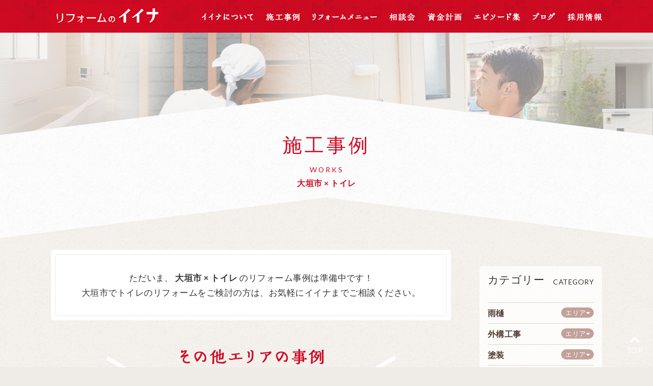

--- FILE ---
content_type: text/html; charset=UTF-8
request_url: https://ii-na.com/works/toilet/area/seino-ogakicity/
body_size: 10231
content:
  <!DOCTYPE html>
<!--[if lt IE 7]><html class="no-js lt-ie9 lt-ie8 lt-ie7" lang="ja"><![endif]-->
<!--[if IE 7]><html class="no-js lt-ie9 lt-ie8" lang="ja"><![endif]-->
<!--[if IE 8]><html class="no-js lt-ie9" lang="ja"><![endif]-->
<!--[if gt IE 8]><!--><html class="no-js" lang="ja"><!--<![endif]-->
<head>
<meta charset="UTF-8">
<meta http-equiv="X-UA-Compatible" content="IE=edge,chrome=1">
<meta name="viewport" content="width=device-width,initial-scale=1.0,minimum-scale=1.0,maximum-scale=1.0,user-scalable=0">
  <title>大垣市でトイレのリフォーム例をご紹介します。リフォームのイイナは、幅広い知識を持っているため、総合的な判断が得意です。リフォームを検討中の方は、ぜひ参考にご覧ください。</title>
  <meta name="description" content="大垣市でトイレのリフォーム例をご紹介します。リフォームのイイナは、幅広い知識を持っているため、総合的な判断が得意です。リフォームを検討中の方は、ぜひ参考にご覧ください。">
  <meta name="keywords" content="大垣市,トイレ">
  <link rel="canonical" href="https://ii-na.com/works/toilet/area/seino-ogakicity/" />

<!-- This site is optimized with the Yoast SEO plugin v7.2 - https://yoast.com/wordpress/plugins/seo/ -->
<meta property="og:locale" content="ja_JP" />
<meta property="og:type" content="object" />
<meta property="og:title" content="トイレの事例 ｜リフォームのイイナ" />
<meta property="og:site_name" content="リフォームのイイナ" />
<meta property="og:image" content="https://ii-na.com/wp/wp-content/uploads/2016/12/ogp.png" />
<meta property="og:image:secure_url" content="https://ii-na.com/wp/wp-content/uploads/2016/12/ogp.png" />
<meta name="twitter:card" content="summary" />
<meta name="twitter:title" content="トイレの事例 ｜リフォームのイイナ" />
<meta name="twitter:image" content="https://ii-na.com/wp/wp-content/uploads/2016/12/ogp.png" />
<!-- / Yoast SEO plugin. -->

<link rel='dns-prefetch' href='//s.w.org' />
<link rel='https://api.w.org/' href='https://ii-na.com/wp-json/' />
<link rel="shortcut icon" href="/wp/wp-content/themes/original_theme/images/favicon.ico">
<link rel="stylesheet" href="https://ii-na.com/wp/wp-content/themes/original_theme/css/reset.css">
<link rel="stylesheet" href="https://ii-na.com/wp/wp-content/themes/original_theme/css/jquery.bxslider.css">
<script src="https://use.fontawesome.com/f2f20daa34.js"></script>
<link rel="stylesheet" href="https://fonts.googleapis.com/css?family=Lato:400,700">
<link rel="stylesheet" href="https://ii-na.com/wp/wp-content/themes/original_theme/css/main.css">
<link rel="stylesheet" href="https://ii-na.com/wp/wp-content/themes/original_theme/css/move.css">
<link rel="stylesheet" href="https://ii-na.com/wp/wp-content/themes/original_theme/style.css">

  <!-- Google Analytics 計測中 -->
  <script>
    (function(i,s,o,g,r,a,m){i['GoogleAnalyticsObject']=r;i[r]=i[r]||function(){
    (i[r].q=i[r].q||[]).push(arguments)},i[r].l=1*new Date();a=s.createElement(o),
    m=s.getElementsByTagName(o)[0];a.async=1;a.src=g;m.parentNode.insertBefore(a,m)
    })(window,document,'script','https://www.google-analytics.com/analytics.js','ga');

    ga('create', 'UA-81927104-1', 'auto');
    ga('require', 'displayfeatures');
    ga('send', 'pageview');

  </script>
</head>

<body class=" " id="top">


<header class="fixed">
  <nav class="inner header-inner">
    <h1 class="header-logo"><a href="/"><img src="/wp/wp-content/themes/original_theme/images/common/logo.png" width="220" height="50" alt="トイレの事例 ｜リフォームのイイナ"></a></h1>
    <ul class="gnav clearfix">
      <li><a href="/company/"><img src="/wp/wp-content/themes/original_theme/images/common/gnav_company.png" class="imgSpReplace" width="102" height="16" alt="リフォームのイイナの経営理念、代表挨拶、スタッフ紹介、会社概要"></a></li>
      <li><a href="/works/"><img src="/wp/wp-content/themes/original_theme/images/common/gnav_works.png" class="imgSpReplace" width="67" height="16" alt="リフォームのイイナの施工事例紹介"></a></li>
      <li>
        <div class="gnav-reformmenu-btn"></div>
        <a href="/reform/outerwall/"><img src="/wp/wp-content/themes/original_theme/images/common/gnav_reform.png" class="imgSpReplace" width="127" height="16" alt="イイナのリフォームメニュー"></a>
        <div class="gnav-reformmenu-wrap">
          <ul class="gnav-reformmenu clearfix">
            <li><a href="/reform/outerwall/"><img src="/wp/wp-content/themes/original_theme/images/reformmenu_01.png" class="imgSpReplace" width="88" height="88" alt="外壁の施工の内容、お手入れの目安、外壁の傷み、外壁の種類"></a></li>
            <li><a href="/reform/roof/"><img src="/wp/wp-content/themes/original_theme/images/reformmenu_02.png" class="imgSpReplace" width="88" height="88" alt="屋根の施工の内容"></a></li>
            <li><a href="/reform/kitchen/"><img src="/wp/wp-content/themes/original_theme/images/reformmenu_03.png" class="imgSpReplace" width="88" height="88" alt="キッチンの施工の内容"></a></li>
            <li><a href="/reform/bath/"><img src="/wp/wp-content/themes/original_theme/images/reformmenu_04.png" class="imgSpReplace" width="88" height="88" alt="浴室の施工の内容"></a></li>
            <li><a href="/reform/toilet/"><img src="/wp/wp-content/themes/original_theme/images/reformmenu_05.png" class="imgSpReplace" width="88" height="88" alt="トイレの施工の内容"></a></li>
            <li><a href="/reform/interior/"><img src="/wp/wp-content/themes/original_theme/images/reformmenu_06.png" class="imgSpReplace" width="88" height="88" alt="内装の施工の内容"></a></li>
            <li><a href="/reform/window-door/"><img src="/wp/wp-content/themes/original_theme/images/reformmenu_07.png" class="imgSpReplace" width="88" height="88" alt="窓・ドアの施工の内容"></a></li>
            <li><a href="/reform/exterior/"><img src="/wp/wp-content/themes/original_theme/images/reformmenu_08.png" class="imgSpReplace" width="88" height="88" alt="エクステリアの施工の内容"></a></li>
            <li><a href="/reform/termites/"><img src="/wp/wp-content/themes/original_theme/images/reformmenu_09.png" class="imgSpReplace" width="88" height="88" alt="シロアリ対策の目安、施工の内容、対処方法"></a></li>
            <li><a href="/reform/renovation/"><img src="/wp/wp-content/themes/original_theme/images/reformmenu_10.png" class="imgSpReplace" width="88" height="88" alt="リノベーション・全面改装の施工の内容"></a></li>
            <li><a href="/reform/maintenance/"><img src="/wp/wp-content/themes/original_theme/images/reformmenu_11.png" class="imgSpReplace" width="88" height="88" alt="メンテナンスの施工の内容"></a></li>
            <li><a href="/reform/echo-reform/"><img src="/wp/wp-content/themes/original_theme/images/reformmenu_12.png" class="imgSpReplace" width="88" height="88" alt="エコリフォームの施工の内容"></a></li>
            <li><a href="/reform/waterproof/"><img src="/wp/wp-content/themes/original_theme/images/reformmenu_13.png" class="imgSpReplace" width="88" height="88" alt="防水工事の施工の内容"></a></li>
            <li><a href="/reform/store-reform/"><img src="/wp/wp-content/themes/original_theme/images/reformmenu_14.png" class="imgSpReplace" width="88" height="88" alt="商業店舗改装の施工の内容"></a></li>
          </ul>
        </div>
      </li>
      <li><a href="/soudan/"><img src="/wp/wp-content/themes/original_theme/images/common/gnav_soudan.png" class="imgSpReplace" width="51" height="16" alt="相談会のご案内、開催日程"></a></li>
      <li><a href="/plan/"><img src="/wp/wp-content/themes/original_theme/images/common/gnav_plan.png" class="imgSpReplace" width="67" height="16" alt="資金計画のご案内、補助金のご紹介"></a></li>
      <li><a href="/episode/"><img src="/wp/wp-content/themes/original_theme/images/common/gnav_episode.png" class="imgSpReplace" width="91" height="16" alt="イイナのリフォームに関するエピソード集"></a></li>
      <li><a href="/blog/"><img src="/wp/wp-content/themes/original_theme/images/common/gnav_blog.png" class="imgSpReplace" width="44" height="16" alt="リフォームのイイナのスタッフブログ"></a></li>
      <li><a href="/recruit/"><img src="/wp/wp-content/themes/original_theme/images/common/gnav_recruit.png" class="imgSpReplace" width="68" height="16" alt="リフォームのイイナの採用情報、リフォームアドバイザー、店長候補、アドバイザー補佐、職人"></a></li>
      <li class="sp-only"><a href="#foot-contact"><img src="/wp/wp-content/themes/original_theme/images/common/gnav_sub_contact.png" class="imgSpReplace" width="96" height="16" alt="無料見積り"></a></li>
    </ul>
    <div class="sp-nav-btn">
      <span class="line line1"></span>
      <span class="line line2"></span>
      <span class="line line3"></span>
      <span class="nav-text">MENU</span>
    </div>
  </nav>
</header>
<div class="sp-nav-bg"></div>
<div class="container">
  <!-- start .page-ttl -->
  <div class="page-ttl tCtr">
    <h2>
              <strong class="deco-font">施工事例</strong>
        <small>works</small>
                <p class="categoryttl catbg-" >大垣市 × トイレ</p>
          </h2>
  </div>

    
    <div class="clearfix inner section-pdg">

      <div class="main-column">
                  <div class="post tCtr mgnBtm10">
            <p class="no-post-text">
              ただいま、 <strong>大垣市 × トイレ</strong> のリフォーム事例は準備中です！<br>
              大垣市でトイレのリフォームをご検討の方は、お気軽にイイナまでご相談ください。
            </p>
          </div>
          <div class="other-posts">
            <h3 class="ttl tCtr"><img src="/wp/wp-content/themes/original_theme/images/works_ttl_other.png" class="imgSpReplace" alt="その他エリアの事例"></h3>
                                      <div class="works-post mgnBtm10 link-area-wrap clearfix">
  <a href="https://ii-na.com/works/toilet/%e3%83%88%e3%82%a4%e3%83%ac%e6%94%b9%e4%bf%ae%e5%b7%a5%e4%ba%8b%e3%80%80%e5%86%85%e8%a3%85%e5%b7%a5%e4%ba%8b%ef%bd%9c%ef%bd%8d%e6%a7%98%e9%82%b8/" class="link-area"></a>
        <div style="background: url(/wp/wp-content/uploads/2018/07/DSCN9663-800x600-240x240.jpg) no-repeat center/cover;" class="eyecatch"></div>
    <h3 class="works-post-ttl">トイレ改修工事　内装工事｜Ｍ様邸</h3>
  <div class="works-post-category">
    <div class="cat-item"><a href="/works/toilet">トイレ</a></div><div class="cat-item"><a href="/works/interior">内装</a></div><div class="cat-item"><a href="/works/window-door">窓・ドア</a></div>    <div class="cat-item"><span class="area"><span class="parent-area">愛知</span>　<span class="parent-area">江南市</span></span></div>
  </div>

  <div class="works-post-desc">トイレ改修工事のご依頼を頂きました。
廊下の床やクロスの貼り替えも合わせてご依頼いただきました。
和式のトイレから様式へと明るく、使いやすくなりました。
引戸の建具も交換いたしました。
面格子も新しく交換いたしました。</div>
  <p class="link-btn fltRgt">詳しくはこちら</p>

</div>                          <div class="works-post mgnBtm10 link-area-wrap clearfix">
  <a href="https://ii-na.com/works/toilet/%e3%83%88%e3%82%a4%e3%83%ac%e4%ba%a4%e6%8f%9b%ef%bd%9c%ef%bd%8d%e6%a7%98%e9%82%b8/" class="link-area"></a>
        <div style="background: url(/wp/wp-content/uploads/2018/07/IMG_2013-800x600-240x240.jpg) no-repeat center/cover;" class="eyecatch"></div>
    <h3 class="works-post-ttl">トイレ交換　節水タイプになりました｜Ｍ様邸</h3>
  <div class="works-post-category">
    <div class="cat-item"><a href="/works/toilet">トイレ</a></div>    <div class="cat-item"><span class="area"><span class="parent-area">岐阜</span>　<span class="parent-area">岐阜市</span></span></div>
  </div>

  <div class="works-post-desc">トイレ交換のご依頼をいただきました。
今お使いの状態にご不便はないのを確認し、設備交換のみ施工させていただきました。
トイレ交換と合わせて、手すりの設置や、クロス・床の貼替えも承っております。
お客様のライフサイクルに適したご提案を心掛けております。</div>
  <p class="link-btn fltRgt">詳しくはこちら</p>

</div>                          <div class="works-post mgnBtm10 link-area-wrap clearfix">
  <a href="https://ii-na.com/works/toilet/%e3%83%88%e3%82%a4%e3%83%ac%e3%83%aa%e3%83%95%e3%82%a9%e3%83%bc%e3%83%a0%ef%bd%9c%ef%bd%89%e6%a7%98-2/" class="link-area"></a>
        <div style="background: url(/wp/wp-content/uploads/2017/04/DSCN0652-800x600-240x240.jpg) no-repeat center/cover;" class="eyecatch"></div>
    <h3 class="works-post-ttl">トイレリフォーム｜Ｉ様</h3>
  <div class="works-post-category">
    <div class="cat-item"><a href="/works/toilet">トイレ</a></div>    <div class="cat-item"><span class="area"><span class="parent-area">愛知</span>　<span class="parent-area">江南市</span></span></div>
  </div>

  <div class="works-post-desc">トイレは家族全員が、毎日、何回も入る場所です。
家の中でも特に綺麗にしておきたい箇所ですよね。
最近のトイレは、清潔さや使い勝手が良いものが増えています。
お掃除のしやすい便器や壁・床にも注目です。
お住まいの地域の下水道開始に合わせ、
下水切り替え工事・トイレ改修工事…</div>
  <p class="link-btn fltRgt">詳しくはこちら</p>

</div>                          <div class="works-post mgnBtm10 link-area-wrap clearfix">
  <a href="https://ii-na.com/works/bath/%e4%bd%bf%e3%81%84%e3%82%84%e3%81%99%e3%81%8f%e6%9a%96%e3%81%8b%e3%81%8f%e5%bf%ab%e9%81%a9%e7%a9%ba%e9%96%93%e3%81%ab%ef%bd%9c%ef%bd%94%e6%a7%98/" class="link-area"></a>
        <div style="background: url(/wp/wp-content/uploads/2017/03/DSCN2290-800x600-240x240.jpg) no-repeat center/cover;" class="eyecatch"></div>
    <h3 class="works-post-ttl">浴室リフォーム　トイレリフォーム｜Ｔ様</h3>
  <div class="works-post-category">
    <div class="cat-item"><a href="/works/bath">浴室</a></div><div class="cat-item"><a href="/works/toilet">トイレ</a></div><div class="cat-item"><a href="/works/interior">内装</a></div>    <div class="cat-item"><span class="area"><span class="parent-area">岐阜</span>　<span class="parent-area">本巣市</span></span></div>
  </div>

  <div class="works-post-desc">今回浴室と、洗面脱衣場、トイレ改修工事を
ご依頼いただきました。

浴室に導入させていただいたものは、
クリナップのシステムバスルーム、ユアシスです。
施工前は、床も壁もタイルでしたので、
温まりにくく、寒さが悩みの浴室でした。
また、洗い場のスペースが狭く、
入…</div>
  <p class="link-btn fltRgt">詳しくはこちら</p>

</div>                                  </div>
              </div>
      <div class="side-column">


      <div class="side-content">
      <h2 class="side-ttl"><span class="side-ttl-ja">カテゴリー</span><small class="side-ttl-eng">category</small></h2>
        <div class="catarea-bloc">
    <h3><a href="/works/%e9%9b%a8%e6%a8%8b">雨樋</a></h3>
    <span class="tab">エリア<i class="fa fa-caret-down" aria-hidden="true"></i></span>
    <ul class="catarea-list tab-contents">
              <li><a href="/works/%e9%9b%a8%e6%a8%8b/area/gifu-gifucity">岐阜市</a></li>
              <li><a href="/works/%e9%9b%a8%e6%a8%8b/area/gifu-hashimacity">羽島市</a></li>
              <li><a href="/works/%e9%9b%a8%e6%a8%8b/area/gifu-kakamigaharacity">各務原市</a></li>
              <li><a href="/works/%e9%9b%a8%e6%a8%8b/area/gifu-yamagatacity">山県市</a></li>
              <li><a href="/works/%e9%9b%a8%e6%a8%8b/area/gifu-mizuhocity">瑞穂市</a></li>
              <li><a href="/works/%e9%9b%a8%e6%a8%8b/area/gifu-motosucity">本巣市</a></li>
              <li><a href="/works/%e9%9b%a8%e6%a8%8b/area/gifu-hashimagun">羽島郡（岐南町、笠松町）</a></li>
              <li><a href="/works/%e9%9b%a8%e6%a8%8b/area/gifu-motosugun">本巣郡（北方町）</a></li>
              <li><a href="/works/%e9%9b%a8%e6%a8%8b/area/seino-ogakicity">大垣市</a></li>
              <li><a href="/works/%e9%9b%a8%e6%a8%8b/area/seino-kaizucity">海津市</a></li>
              <li><a href="/works/%e9%9b%a8%e6%a8%8b/area/seino-yorogun">養老郡（養老町）</a></li>
              <li><a href="/works/%e9%9b%a8%e6%a8%8b/area/seino-fuwagun">不破郡（垂井町）</a></li>
              <li><a href="/works/%e9%9b%a8%e6%a8%8b/area/seino-anpachigun">安八郡（神戸町、輪之内町、安八町）</a></li>
              <li><a href="/works/%e9%9b%a8%e6%a8%8b/area/seino-ibigun">揖斐郡（大野町、池田町、揖斐川町）</a></li>
              <li><a href="/works/%e9%9b%a8%e6%a8%8b/area/chuno-sekicity">関市</a></li>
              <li><a href="/works/%e9%9b%a8%e6%a8%8b/area/chuno-minocity">美濃市</a></li>
              <li><a href="/works/%e9%9b%a8%e6%a8%8b/area/chuno-minokamocity">美濃加茂市</a></li>
              <li><a href="/works/%e9%9b%a8%e6%a8%8b/area/chuno-kanicity">可児市</a></li>
              <li><a href="/works/%e9%9b%a8%e6%a8%8b/area/chuno-kamogun">加茂郡（坂祝町）</a></li>
              <li><a href="/works/%e9%9b%a8%e6%a8%8b/area/aichi-ichinomiyacity">一宮市</a></li>
              <li><a href="/works/%e9%9b%a8%e6%a8%8b/area/aichi-konancity">江南市</a></li>
              <li><a href="/works/%e9%9b%a8%e6%a8%8b/area/aichi-inuyamacity">犬山市</a></li>
          </ul>
  </div>
  <!-- /.category-map-second -->
  <div class="catarea-bloc">
    <h3><a href="/works/%e5%a4%96%e6%a7%8b%e5%b7%a5%e4%ba%8b">外構工事</a></h3>
    <span class="tab">エリア<i class="fa fa-caret-down" aria-hidden="true"></i></span>
    <ul class="catarea-list tab-contents">
              <li><a href="/works/%e5%a4%96%e6%a7%8b%e5%b7%a5%e4%ba%8b/area/gifu-gifucity">岐阜市</a></li>
              <li><a href="/works/%e5%a4%96%e6%a7%8b%e5%b7%a5%e4%ba%8b/area/gifu-hashimacity">羽島市</a></li>
              <li><a href="/works/%e5%a4%96%e6%a7%8b%e5%b7%a5%e4%ba%8b/area/gifu-kakamigaharacity">各務原市</a></li>
              <li><a href="/works/%e5%a4%96%e6%a7%8b%e5%b7%a5%e4%ba%8b/area/gifu-yamagatacity">山県市</a></li>
              <li><a href="/works/%e5%a4%96%e6%a7%8b%e5%b7%a5%e4%ba%8b/area/gifu-mizuhocity">瑞穂市</a></li>
              <li><a href="/works/%e5%a4%96%e6%a7%8b%e5%b7%a5%e4%ba%8b/area/gifu-motosucity">本巣市</a></li>
              <li><a href="/works/%e5%a4%96%e6%a7%8b%e5%b7%a5%e4%ba%8b/area/gifu-hashimagun">羽島郡（岐南町、笠松町）</a></li>
              <li><a href="/works/%e5%a4%96%e6%a7%8b%e5%b7%a5%e4%ba%8b/area/gifu-motosugun">本巣郡（北方町）</a></li>
              <li><a href="/works/%e5%a4%96%e6%a7%8b%e5%b7%a5%e4%ba%8b/area/seino-ogakicity">大垣市</a></li>
              <li><a href="/works/%e5%a4%96%e6%a7%8b%e5%b7%a5%e4%ba%8b/area/seino-kaizucity">海津市</a></li>
              <li><a href="/works/%e5%a4%96%e6%a7%8b%e5%b7%a5%e4%ba%8b/area/seino-yorogun">養老郡（養老町）</a></li>
              <li><a href="/works/%e5%a4%96%e6%a7%8b%e5%b7%a5%e4%ba%8b/area/seino-fuwagun">不破郡（垂井町）</a></li>
              <li><a href="/works/%e5%a4%96%e6%a7%8b%e5%b7%a5%e4%ba%8b/area/seino-anpachigun">安八郡（神戸町、輪之内町、安八町）</a></li>
              <li><a href="/works/%e5%a4%96%e6%a7%8b%e5%b7%a5%e4%ba%8b/area/seino-ibigun">揖斐郡（大野町、池田町、揖斐川町）</a></li>
              <li><a href="/works/%e5%a4%96%e6%a7%8b%e5%b7%a5%e4%ba%8b/area/chuno-sekicity">関市</a></li>
              <li><a href="/works/%e5%a4%96%e6%a7%8b%e5%b7%a5%e4%ba%8b/area/chuno-minocity">美濃市</a></li>
              <li><a href="/works/%e5%a4%96%e6%a7%8b%e5%b7%a5%e4%ba%8b/area/chuno-minokamocity">美濃加茂市</a></li>
              <li><a href="/works/%e5%a4%96%e6%a7%8b%e5%b7%a5%e4%ba%8b/area/chuno-kanicity">可児市</a></li>
              <li><a href="/works/%e5%a4%96%e6%a7%8b%e5%b7%a5%e4%ba%8b/area/chuno-kamogun">加茂郡（坂祝町）</a></li>
              <li><a href="/works/%e5%a4%96%e6%a7%8b%e5%b7%a5%e4%ba%8b/area/aichi-ichinomiyacity">一宮市</a></li>
              <li><a href="/works/%e5%a4%96%e6%a7%8b%e5%b7%a5%e4%ba%8b/area/aichi-konancity">江南市</a></li>
              <li><a href="/works/%e5%a4%96%e6%a7%8b%e5%b7%a5%e4%ba%8b/area/aichi-inuyamacity">犬山市</a></li>
          </ul>
  </div>
  <!-- /.category-map-second -->
  <div class="catarea-bloc">
    <h3><a href="/works/%e5%a1%97%e8%a3%85">塗装</a></h3>
    <span class="tab">エリア<i class="fa fa-caret-down" aria-hidden="true"></i></span>
    <ul class="catarea-list tab-contents">
              <li><a href="/works/%e5%a1%97%e8%a3%85/area/gifu-gifucity">岐阜市</a></li>
              <li><a href="/works/%e5%a1%97%e8%a3%85/area/gifu-hashimacity">羽島市</a></li>
              <li><a href="/works/%e5%a1%97%e8%a3%85/area/gifu-kakamigaharacity">各務原市</a></li>
              <li><a href="/works/%e5%a1%97%e8%a3%85/area/gifu-yamagatacity">山県市</a></li>
              <li><a href="/works/%e5%a1%97%e8%a3%85/area/gifu-mizuhocity">瑞穂市</a></li>
              <li><a href="/works/%e5%a1%97%e8%a3%85/area/gifu-motosucity">本巣市</a></li>
              <li><a href="/works/%e5%a1%97%e8%a3%85/area/gifu-hashimagun">羽島郡（岐南町、笠松町）</a></li>
              <li><a href="/works/%e5%a1%97%e8%a3%85/area/gifu-motosugun">本巣郡（北方町）</a></li>
              <li><a href="/works/%e5%a1%97%e8%a3%85/area/seino-ogakicity">大垣市</a></li>
              <li><a href="/works/%e5%a1%97%e8%a3%85/area/seino-kaizucity">海津市</a></li>
              <li><a href="/works/%e5%a1%97%e8%a3%85/area/seino-yorogun">養老郡（養老町）</a></li>
              <li><a href="/works/%e5%a1%97%e8%a3%85/area/seino-fuwagun">不破郡（垂井町）</a></li>
              <li><a href="/works/%e5%a1%97%e8%a3%85/area/seino-anpachigun">安八郡（神戸町、輪之内町、安八町）</a></li>
              <li><a href="/works/%e5%a1%97%e8%a3%85/area/seino-ibigun">揖斐郡（大野町、池田町、揖斐川町）</a></li>
              <li><a href="/works/%e5%a1%97%e8%a3%85/area/chuno-sekicity">関市</a></li>
              <li><a href="/works/%e5%a1%97%e8%a3%85/area/chuno-minocity">美濃市</a></li>
              <li><a href="/works/%e5%a1%97%e8%a3%85/area/chuno-minokamocity">美濃加茂市</a></li>
              <li><a href="/works/%e5%a1%97%e8%a3%85/area/chuno-kanicity">可児市</a></li>
              <li><a href="/works/%e5%a1%97%e8%a3%85/area/chuno-kamogun">加茂郡（坂祝町）</a></li>
              <li><a href="/works/%e5%a1%97%e8%a3%85/area/aichi-ichinomiyacity">一宮市</a></li>
              <li><a href="/works/%e5%a1%97%e8%a3%85/area/aichi-konancity">江南市</a></li>
              <li><a href="/works/%e5%a1%97%e8%a3%85/area/aichi-inuyamacity">犬山市</a></li>
          </ul>
  </div>
  <!-- /.category-map-second -->
  <div class="catarea-bloc">
    <h3><a href="/works/%e7%8e%84%e9%96%a2">玄関</a></h3>
    <span class="tab">エリア<i class="fa fa-caret-down" aria-hidden="true"></i></span>
    <ul class="catarea-list tab-contents">
              <li><a href="/works/%e7%8e%84%e9%96%a2/area/gifu-gifucity">岐阜市</a></li>
              <li><a href="/works/%e7%8e%84%e9%96%a2/area/gifu-hashimacity">羽島市</a></li>
              <li><a href="/works/%e7%8e%84%e9%96%a2/area/gifu-kakamigaharacity">各務原市</a></li>
              <li><a href="/works/%e7%8e%84%e9%96%a2/area/gifu-yamagatacity">山県市</a></li>
              <li><a href="/works/%e7%8e%84%e9%96%a2/area/gifu-mizuhocity">瑞穂市</a></li>
              <li><a href="/works/%e7%8e%84%e9%96%a2/area/gifu-motosucity">本巣市</a></li>
              <li><a href="/works/%e7%8e%84%e9%96%a2/area/gifu-hashimagun">羽島郡（岐南町、笠松町）</a></li>
              <li><a href="/works/%e7%8e%84%e9%96%a2/area/gifu-motosugun">本巣郡（北方町）</a></li>
              <li><a href="/works/%e7%8e%84%e9%96%a2/area/seino-ogakicity">大垣市</a></li>
              <li><a href="/works/%e7%8e%84%e9%96%a2/area/seino-kaizucity">海津市</a></li>
              <li><a href="/works/%e7%8e%84%e9%96%a2/area/seino-yorogun">養老郡（養老町）</a></li>
              <li><a href="/works/%e7%8e%84%e9%96%a2/area/seino-fuwagun">不破郡（垂井町）</a></li>
              <li><a href="/works/%e7%8e%84%e9%96%a2/area/seino-anpachigun">安八郡（神戸町、輪之内町、安八町）</a></li>
              <li><a href="/works/%e7%8e%84%e9%96%a2/area/seino-ibigun">揖斐郡（大野町、池田町、揖斐川町）</a></li>
              <li><a href="/works/%e7%8e%84%e9%96%a2/area/chuno-sekicity">関市</a></li>
              <li><a href="/works/%e7%8e%84%e9%96%a2/area/chuno-minocity">美濃市</a></li>
              <li><a href="/works/%e7%8e%84%e9%96%a2/area/chuno-minokamocity">美濃加茂市</a></li>
              <li><a href="/works/%e7%8e%84%e9%96%a2/area/chuno-kanicity">可児市</a></li>
              <li><a href="/works/%e7%8e%84%e9%96%a2/area/chuno-kamogun">加茂郡（坂祝町）</a></li>
              <li><a href="/works/%e7%8e%84%e9%96%a2/area/aichi-ichinomiyacity">一宮市</a></li>
              <li><a href="/works/%e7%8e%84%e9%96%a2/area/aichi-konancity">江南市</a></li>
              <li><a href="/works/%e7%8e%84%e9%96%a2/area/aichi-inuyamacity">犬山市</a></li>
          </ul>
  </div>
  <!-- /.category-map-second -->
  <div class="catarea-bloc">
    <h3><a href="/works/outerwall">外壁</a></h3>
    <span class="tab">エリア<i class="fa fa-caret-down" aria-hidden="true"></i></span>
    <ul class="catarea-list tab-contents">
              <li><a href="/works/outerwall/area/gifu-gifucity">岐阜市</a></li>
              <li><a href="/works/outerwall/area/gifu-hashimacity">羽島市</a></li>
              <li><a href="/works/outerwall/area/gifu-kakamigaharacity">各務原市</a></li>
              <li><a href="/works/outerwall/area/gifu-yamagatacity">山県市</a></li>
              <li><a href="/works/outerwall/area/gifu-mizuhocity">瑞穂市</a></li>
              <li><a href="/works/outerwall/area/gifu-motosucity">本巣市</a></li>
              <li><a href="/works/outerwall/area/gifu-hashimagun">羽島郡（岐南町、笠松町）</a></li>
              <li><a href="/works/outerwall/area/gifu-motosugun">本巣郡（北方町）</a></li>
              <li><a href="/works/outerwall/area/seino-ogakicity">大垣市</a></li>
              <li><a href="/works/outerwall/area/seino-kaizucity">海津市</a></li>
              <li><a href="/works/outerwall/area/seino-yorogun">養老郡（養老町）</a></li>
              <li><a href="/works/outerwall/area/seino-fuwagun">不破郡（垂井町）</a></li>
              <li><a href="/works/outerwall/area/seino-anpachigun">安八郡（神戸町、輪之内町、安八町）</a></li>
              <li><a href="/works/outerwall/area/seino-ibigun">揖斐郡（大野町、池田町、揖斐川町）</a></li>
              <li><a href="/works/outerwall/area/chuno-sekicity">関市</a></li>
              <li><a href="/works/outerwall/area/chuno-minocity">美濃市</a></li>
              <li><a href="/works/outerwall/area/chuno-minokamocity">美濃加茂市</a></li>
              <li><a href="/works/outerwall/area/chuno-kanicity">可児市</a></li>
              <li><a href="/works/outerwall/area/chuno-kamogun">加茂郡（坂祝町）</a></li>
              <li><a href="/works/outerwall/area/aichi-ichinomiyacity">一宮市</a></li>
              <li><a href="/works/outerwall/area/aichi-konancity">江南市</a></li>
              <li><a href="/works/outerwall/area/aichi-inuyamacity">犬山市</a></li>
          </ul>
  </div>
  <!-- /.category-map-second -->
  <div class="catarea-bloc">
    <h3><a href="/works/roof">屋根</a></h3>
    <span class="tab">エリア<i class="fa fa-caret-down" aria-hidden="true"></i></span>
    <ul class="catarea-list tab-contents">
              <li><a href="/works/roof/area/gifu-gifucity">岐阜市</a></li>
              <li><a href="/works/roof/area/gifu-hashimacity">羽島市</a></li>
              <li><a href="/works/roof/area/gifu-kakamigaharacity">各務原市</a></li>
              <li><a href="/works/roof/area/gifu-yamagatacity">山県市</a></li>
              <li><a href="/works/roof/area/gifu-mizuhocity">瑞穂市</a></li>
              <li><a href="/works/roof/area/gifu-motosucity">本巣市</a></li>
              <li><a href="/works/roof/area/gifu-hashimagun">羽島郡（岐南町、笠松町）</a></li>
              <li><a href="/works/roof/area/gifu-motosugun">本巣郡（北方町）</a></li>
              <li><a href="/works/roof/area/seino-ogakicity">大垣市</a></li>
              <li><a href="/works/roof/area/seino-kaizucity">海津市</a></li>
              <li><a href="/works/roof/area/seino-yorogun">養老郡（養老町）</a></li>
              <li><a href="/works/roof/area/seino-fuwagun">不破郡（垂井町）</a></li>
              <li><a href="/works/roof/area/seino-anpachigun">安八郡（神戸町、輪之内町、安八町）</a></li>
              <li><a href="/works/roof/area/seino-ibigun">揖斐郡（大野町、池田町、揖斐川町）</a></li>
              <li><a href="/works/roof/area/chuno-sekicity">関市</a></li>
              <li><a href="/works/roof/area/chuno-minocity">美濃市</a></li>
              <li><a href="/works/roof/area/chuno-minokamocity">美濃加茂市</a></li>
              <li><a href="/works/roof/area/chuno-kanicity">可児市</a></li>
              <li><a href="/works/roof/area/chuno-kamogun">加茂郡（坂祝町）</a></li>
              <li><a href="/works/roof/area/aichi-ichinomiyacity">一宮市</a></li>
              <li><a href="/works/roof/area/aichi-konancity">江南市</a></li>
              <li><a href="/works/roof/area/aichi-inuyamacity">犬山市</a></li>
          </ul>
  </div>
  <!-- /.category-map-second -->
  <div class="catarea-bloc">
    <h3><a href="/works/kitchen">キッチン</a></h3>
    <span class="tab">エリア<i class="fa fa-caret-down" aria-hidden="true"></i></span>
    <ul class="catarea-list tab-contents">
              <li><a href="/works/kitchen/area/gifu-gifucity">岐阜市</a></li>
              <li><a href="/works/kitchen/area/gifu-hashimacity">羽島市</a></li>
              <li><a href="/works/kitchen/area/gifu-kakamigaharacity">各務原市</a></li>
              <li><a href="/works/kitchen/area/gifu-yamagatacity">山県市</a></li>
              <li><a href="/works/kitchen/area/gifu-mizuhocity">瑞穂市</a></li>
              <li><a href="/works/kitchen/area/gifu-motosucity">本巣市</a></li>
              <li><a href="/works/kitchen/area/gifu-hashimagun">羽島郡（岐南町、笠松町）</a></li>
              <li><a href="/works/kitchen/area/gifu-motosugun">本巣郡（北方町）</a></li>
              <li><a href="/works/kitchen/area/seino-ogakicity">大垣市</a></li>
              <li><a href="/works/kitchen/area/seino-kaizucity">海津市</a></li>
              <li><a href="/works/kitchen/area/seino-yorogun">養老郡（養老町）</a></li>
              <li><a href="/works/kitchen/area/seino-fuwagun">不破郡（垂井町）</a></li>
              <li><a href="/works/kitchen/area/seino-anpachigun">安八郡（神戸町、輪之内町、安八町）</a></li>
              <li><a href="/works/kitchen/area/seino-ibigun">揖斐郡（大野町、池田町、揖斐川町）</a></li>
              <li><a href="/works/kitchen/area/chuno-sekicity">関市</a></li>
              <li><a href="/works/kitchen/area/chuno-minocity">美濃市</a></li>
              <li><a href="/works/kitchen/area/chuno-minokamocity">美濃加茂市</a></li>
              <li><a href="/works/kitchen/area/chuno-kanicity">可児市</a></li>
              <li><a href="/works/kitchen/area/chuno-kamogun">加茂郡（坂祝町）</a></li>
              <li><a href="/works/kitchen/area/aichi-ichinomiyacity">一宮市</a></li>
              <li><a href="/works/kitchen/area/aichi-konancity">江南市</a></li>
              <li><a href="/works/kitchen/area/aichi-inuyamacity">犬山市</a></li>
          </ul>
  </div>
  <!-- /.category-map-second -->
  <div class="catarea-bloc">
    <h3><a href="/works/bath">浴室</a></h3>
    <span class="tab">エリア<i class="fa fa-caret-down" aria-hidden="true"></i></span>
    <ul class="catarea-list tab-contents">
              <li><a href="/works/bath/area/gifu-gifucity">岐阜市</a></li>
              <li><a href="/works/bath/area/gifu-hashimacity">羽島市</a></li>
              <li><a href="/works/bath/area/gifu-kakamigaharacity">各務原市</a></li>
              <li><a href="/works/bath/area/gifu-yamagatacity">山県市</a></li>
              <li><a href="/works/bath/area/gifu-mizuhocity">瑞穂市</a></li>
              <li><a href="/works/bath/area/gifu-motosucity">本巣市</a></li>
              <li><a href="/works/bath/area/gifu-hashimagun">羽島郡（岐南町、笠松町）</a></li>
              <li><a href="/works/bath/area/gifu-motosugun">本巣郡（北方町）</a></li>
              <li><a href="/works/bath/area/seino-ogakicity">大垣市</a></li>
              <li><a href="/works/bath/area/seino-kaizucity">海津市</a></li>
              <li><a href="/works/bath/area/seino-yorogun">養老郡（養老町）</a></li>
              <li><a href="/works/bath/area/seino-fuwagun">不破郡（垂井町）</a></li>
              <li><a href="/works/bath/area/seino-anpachigun">安八郡（神戸町、輪之内町、安八町）</a></li>
              <li><a href="/works/bath/area/seino-ibigun">揖斐郡（大野町、池田町、揖斐川町）</a></li>
              <li><a href="/works/bath/area/chuno-sekicity">関市</a></li>
              <li><a href="/works/bath/area/chuno-minocity">美濃市</a></li>
              <li><a href="/works/bath/area/chuno-minokamocity">美濃加茂市</a></li>
              <li><a href="/works/bath/area/chuno-kanicity">可児市</a></li>
              <li><a href="/works/bath/area/chuno-kamogun">加茂郡（坂祝町）</a></li>
              <li><a href="/works/bath/area/aichi-ichinomiyacity">一宮市</a></li>
              <li><a href="/works/bath/area/aichi-konancity">江南市</a></li>
              <li><a href="/works/bath/area/aichi-inuyamacity">犬山市</a></li>
          </ul>
  </div>
  <!-- /.category-map-second -->
  <div class="catarea-bloc">
    <h3><a href="/works/toilet">トイレ</a></h3>
    <span class="tab">エリア<i class="fa fa-caret-down" aria-hidden="true"></i></span>
    <ul class="catarea-list tab-contents">
              <li><a href="/works/toilet/area/gifu-gifucity">岐阜市</a></li>
              <li><a href="/works/toilet/area/gifu-hashimacity">羽島市</a></li>
              <li><a href="/works/toilet/area/gifu-kakamigaharacity">各務原市</a></li>
              <li><a href="/works/toilet/area/gifu-yamagatacity">山県市</a></li>
              <li><a href="/works/toilet/area/gifu-mizuhocity">瑞穂市</a></li>
              <li><a href="/works/toilet/area/gifu-motosucity">本巣市</a></li>
              <li><a href="/works/toilet/area/gifu-hashimagun">羽島郡（岐南町、笠松町）</a></li>
              <li><a href="/works/toilet/area/gifu-motosugun">本巣郡（北方町）</a></li>
              <li><a href="/works/toilet/area/seino-ogakicity">大垣市</a></li>
              <li><a href="/works/toilet/area/seino-kaizucity">海津市</a></li>
              <li><a href="/works/toilet/area/seino-yorogun">養老郡（養老町）</a></li>
              <li><a href="/works/toilet/area/seino-fuwagun">不破郡（垂井町）</a></li>
              <li><a href="/works/toilet/area/seino-anpachigun">安八郡（神戸町、輪之内町、安八町）</a></li>
              <li><a href="/works/toilet/area/seino-ibigun">揖斐郡（大野町、池田町、揖斐川町）</a></li>
              <li><a href="/works/toilet/area/chuno-sekicity">関市</a></li>
              <li><a href="/works/toilet/area/chuno-minocity">美濃市</a></li>
              <li><a href="/works/toilet/area/chuno-minokamocity">美濃加茂市</a></li>
              <li><a href="/works/toilet/area/chuno-kanicity">可児市</a></li>
              <li><a href="/works/toilet/area/chuno-kamogun">加茂郡（坂祝町）</a></li>
              <li><a href="/works/toilet/area/aichi-ichinomiyacity">一宮市</a></li>
              <li><a href="/works/toilet/area/aichi-konancity">江南市</a></li>
              <li><a href="/works/toilet/area/aichi-inuyamacity">犬山市</a></li>
          </ul>
  </div>
  <!-- /.category-map-second -->
  <div class="catarea-bloc">
    <h3><a href="/works/interior">内装</a></h3>
    <span class="tab">エリア<i class="fa fa-caret-down" aria-hidden="true"></i></span>
    <ul class="catarea-list tab-contents">
              <li><a href="/works/interior/area/gifu-gifucity">岐阜市</a></li>
              <li><a href="/works/interior/area/gifu-hashimacity">羽島市</a></li>
              <li><a href="/works/interior/area/gifu-kakamigaharacity">各務原市</a></li>
              <li><a href="/works/interior/area/gifu-yamagatacity">山県市</a></li>
              <li><a href="/works/interior/area/gifu-mizuhocity">瑞穂市</a></li>
              <li><a href="/works/interior/area/gifu-motosucity">本巣市</a></li>
              <li><a href="/works/interior/area/gifu-hashimagun">羽島郡（岐南町、笠松町）</a></li>
              <li><a href="/works/interior/area/gifu-motosugun">本巣郡（北方町）</a></li>
              <li><a href="/works/interior/area/seino-ogakicity">大垣市</a></li>
              <li><a href="/works/interior/area/seino-kaizucity">海津市</a></li>
              <li><a href="/works/interior/area/seino-yorogun">養老郡（養老町）</a></li>
              <li><a href="/works/interior/area/seino-fuwagun">不破郡（垂井町）</a></li>
              <li><a href="/works/interior/area/seino-anpachigun">安八郡（神戸町、輪之内町、安八町）</a></li>
              <li><a href="/works/interior/area/seino-ibigun">揖斐郡（大野町、池田町、揖斐川町）</a></li>
              <li><a href="/works/interior/area/chuno-sekicity">関市</a></li>
              <li><a href="/works/interior/area/chuno-minocity">美濃市</a></li>
              <li><a href="/works/interior/area/chuno-minokamocity">美濃加茂市</a></li>
              <li><a href="/works/interior/area/chuno-kanicity">可児市</a></li>
              <li><a href="/works/interior/area/chuno-kamogun">加茂郡（坂祝町）</a></li>
              <li><a href="/works/interior/area/aichi-ichinomiyacity">一宮市</a></li>
              <li><a href="/works/interior/area/aichi-konancity">江南市</a></li>
              <li><a href="/works/interior/area/aichi-inuyamacity">犬山市</a></li>
          </ul>
  </div>
  <!-- /.category-map-second -->
  <div class="catarea-bloc">
    <h3><a href="/works/window-door">窓・ドア</a></h3>
    <span class="tab">エリア<i class="fa fa-caret-down" aria-hidden="true"></i></span>
    <ul class="catarea-list tab-contents">
              <li><a href="/works/window-door/area/gifu-gifucity">岐阜市</a></li>
              <li><a href="/works/window-door/area/gifu-hashimacity">羽島市</a></li>
              <li><a href="/works/window-door/area/gifu-kakamigaharacity">各務原市</a></li>
              <li><a href="/works/window-door/area/gifu-yamagatacity">山県市</a></li>
              <li><a href="/works/window-door/area/gifu-mizuhocity">瑞穂市</a></li>
              <li><a href="/works/window-door/area/gifu-motosucity">本巣市</a></li>
              <li><a href="/works/window-door/area/gifu-hashimagun">羽島郡（岐南町、笠松町）</a></li>
              <li><a href="/works/window-door/area/gifu-motosugun">本巣郡（北方町）</a></li>
              <li><a href="/works/window-door/area/seino-ogakicity">大垣市</a></li>
              <li><a href="/works/window-door/area/seino-kaizucity">海津市</a></li>
              <li><a href="/works/window-door/area/seino-yorogun">養老郡（養老町）</a></li>
              <li><a href="/works/window-door/area/seino-fuwagun">不破郡（垂井町）</a></li>
              <li><a href="/works/window-door/area/seino-anpachigun">安八郡（神戸町、輪之内町、安八町）</a></li>
              <li><a href="/works/window-door/area/seino-ibigun">揖斐郡（大野町、池田町、揖斐川町）</a></li>
              <li><a href="/works/window-door/area/chuno-sekicity">関市</a></li>
              <li><a href="/works/window-door/area/chuno-minocity">美濃市</a></li>
              <li><a href="/works/window-door/area/chuno-minokamocity">美濃加茂市</a></li>
              <li><a href="/works/window-door/area/chuno-kanicity">可児市</a></li>
              <li><a href="/works/window-door/area/chuno-kamogun">加茂郡（坂祝町）</a></li>
              <li><a href="/works/window-door/area/aichi-ichinomiyacity">一宮市</a></li>
              <li><a href="/works/window-door/area/aichi-konancity">江南市</a></li>
              <li><a href="/works/window-door/area/aichi-inuyamacity">犬山市</a></li>
          </ul>
  </div>
  <!-- /.category-map-second -->
  <div class="catarea-bloc">
    <h3><a href="/works/exterior">エクステリア</a></h3>
    <span class="tab">エリア<i class="fa fa-caret-down" aria-hidden="true"></i></span>
    <ul class="catarea-list tab-contents">
              <li><a href="/works/exterior/area/gifu-gifucity">岐阜市</a></li>
              <li><a href="/works/exterior/area/gifu-hashimacity">羽島市</a></li>
              <li><a href="/works/exterior/area/gifu-kakamigaharacity">各務原市</a></li>
              <li><a href="/works/exterior/area/gifu-yamagatacity">山県市</a></li>
              <li><a href="/works/exterior/area/gifu-mizuhocity">瑞穂市</a></li>
              <li><a href="/works/exterior/area/gifu-motosucity">本巣市</a></li>
              <li><a href="/works/exterior/area/gifu-hashimagun">羽島郡（岐南町、笠松町）</a></li>
              <li><a href="/works/exterior/area/gifu-motosugun">本巣郡（北方町）</a></li>
              <li><a href="/works/exterior/area/seino-ogakicity">大垣市</a></li>
              <li><a href="/works/exterior/area/seino-kaizucity">海津市</a></li>
              <li><a href="/works/exterior/area/seino-yorogun">養老郡（養老町）</a></li>
              <li><a href="/works/exterior/area/seino-fuwagun">不破郡（垂井町）</a></li>
              <li><a href="/works/exterior/area/seino-anpachigun">安八郡（神戸町、輪之内町、安八町）</a></li>
              <li><a href="/works/exterior/area/seino-ibigun">揖斐郡（大野町、池田町、揖斐川町）</a></li>
              <li><a href="/works/exterior/area/chuno-sekicity">関市</a></li>
              <li><a href="/works/exterior/area/chuno-minocity">美濃市</a></li>
              <li><a href="/works/exterior/area/chuno-minokamocity">美濃加茂市</a></li>
              <li><a href="/works/exterior/area/chuno-kanicity">可児市</a></li>
              <li><a href="/works/exterior/area/chuno-kamogun">加茂郡（坂祝町）</a></li>
              <li><a href="/works/exterior/area/aichi-ichinomiyacity">一宮市</a></li>
              <li><a href="/works/exterior/area/aichi-konancity">江南市</a></li>
              <li><a href="/works/exterior/area/aichi-inuyamacity">犬山市</a></li>
          </ul>
  </div>
  <!-- /.category-map-second -->
  <div class="catarea-bloc">
    <h3><a href="/works/termites">シロアリ</a></h3>
    <span class="tab">エリア<i class="fa fa-caret-down" aria-hidden="true"></i></span>
    <ul class="catarea-list tab-contents">
              <li><a href="/works/termites/area/gifu-gifucity">岐阜市</a></li>
              <li><a href="/works/termites/area/gifu-hashimacity">羽島市</a></li>
              <li><a href="/works/termites/area/gifu-kakamigaharacity">各務原市</a></li>
              <li><a href="/works/termites/area/gifu-yamagatacity">山県市</a></li>
              <li><a href="/works/termites/area/gifu-mizuhocity">瑞穂市</a></li>
              <li><a href="/works/termites/area/gifu-motosucity">本巣市</a></li>
              <li><a href="/works/termites/area/gifu-hashimagun">羽島郡（岐南町、笠松町）</a></li>
              <li><a href="/works/termites/area/gifu-motosugun">本巣郡（北方町）</a></li>
              <li><a href="/works/termites/area/seino-ogakicity">大垣市</a></li>
              <li><a href="/works/termites/area/seino-kaizucity">海津市</a></li>
              <li><a href="/works/termites/area/seino-yorogun">養老郡（養老町）</a></li>
              <li><a href="/works/termites/area/seino-fuwagun">不破郡（垂井町）</a></li>
              <li><a href="/works/termites/area/seino-anpachigun">安八郡（神戸町、輪之内町、安八町）</a></li>
              <li><a href="/works/termites/area/seino-ibigun">揖斐郡（大野町、池田町、揖斐川町）</a></li>
              <li><a href="/works/termites/area/chuno-sekicity">関市</a></li>
              <li><a href="/works/termites/area/chuno-minocity">美濃市</a></li>
              <li><a href="/works/termites/area/chuno-minokamocity">美濃加茂市</a></li>
              <li><a href="/works/termites/area/chuno-kanicity">可児市</a></li>
              <li><a href="/works/termites/area/chuno-kamogun">加茂郡（坂祝町）</a></li>
              <li><a href="/works/termites/area/aichi-ichinomiyacity">一宮市</a></li>
              <li><a href="/works/termites/area/aichi-konancity">江南市</a></li>
              <li><a href="/works/termites/area/aichi-inuyamacity">犬山市</a></li>
          </ul>
  </div>
  <!-- /.category-map-second -->
  <div class="catarea-bloc">
    <h3><a href="/works/renovation">リノベーション・全面改装</a></h3>
    <span class="tab">エリア<i class="fa fa-caret-down" aria-hidden="true"></i></span>
    <ul class="catarea-list tab-contents">
              <li><a href="/works/renovation/area/gifu-gifucity">岐阜市</a></li>
              <li><a href="/works/renovation/area/gifu-hashimacity">羽島市</a></li>
              <li><a href="/works/renovation/area/gifu-kakamigaharacity">各務原市</a></li>
              <li><a href="/works/renovation/area/gifu-yamagatacity">山県市</a></li>
              <li><a href="/works/renovation/area/gifu-mizuhocity">瑞穂市</a></li>
              <li><a href="/works/renovation/area/gifu-motosucity">本巣市</a></li>
              <li><a href="/works/renovation/area/gifu-hashimagun">羽島郡（岐南町、笠松町）</a></li>
              <li><a href="/works/renovation/area/gifu-motosugun">本巣郡（北方町）</a></li>
              <li><a href="/works/renovation/area/seino-ogakicity">大垣市</a></li>
              <li><a href="/works/renovation/area/seino-kaizucity">海津市</a></li>
              <li><a href="/works/renovation/area/seino-yorogun">養老郡（養老町）</a></li>
              <li><a href="/works/renovation/area/seino-fuwagun">不破郡（垂井町）</a></li>
              <li><a href="/works/renovation/area/seino-anpachigun">安八郡（神戸町、輪之内町、安八町）</a></li>
              <li><a href="/works/renovation/area/seino-ibigun">揖斐郡（大野町、池田町、揖斐川町）</a></li>
              <li><a href="/works/renovation/area/chuno-sekicity">関市</a></li>
              <li><a href="/works/renovation/area/chuno-minocity">美濃市</a></li>
              <li><a href="/works/renovation/area/chuno-minokamocity">美濃加茂市</a></li>
              <li><a href="/works/renovation/area/chuno-kanicity">可児市</a></li>
              <li><a href="/works/renovation/area/chuno-kamogun">加茂郡（坂祝町）</a></li>
              <li><a href="/works/renovation/area/aichi-ichinomiyacity">一宮市</a></li>
              <li><a href="/works/renovation/area/aichi-konancity">江南市</a></li>
              <li><a href="/works/renovation/area/aichi-inuyamacity">犬山市</a></li>
          </ul>
  </div>
  <!-- /.category-map-second -->
  <div class="catarea-bloc">
    <h3><a href="/works/waterproof">防水工事</a></h3>
    <span class="tab">エリア<i class="fa fa-caret-down" aria-hidden="true"></i></span>
    <ul class="catarea-list tab-contents">
              <li><a href="/works/waterproof/area/gifu-gifucity">岐阜市</a></li>
              <li><a href="/works/waterproof/area/gifu-hashimacity">羽島市</a></li>
              <li><a href="/works/waterproof/area/gifu-kakamigaharacity">各務原市</a></li>
              <li><a href="/works/waterproof/area/gifu-yamagatacity">山県市</a></li>
              <li><a href="/works/waterproof/area/gifu-mizuhocity">瑞穂市</a></li>
              <li><a href="/works/waterproof/area/gifu-motosucity">本巣市</a></li>
              <li><a href="/works/waterproof/area/gifu-hashimagun">羽島郡（岐南町、笠松町）</a></li>
              <li><a href="/works/waterproof/area/gifu-motosugun">本巣郡（北方町）</a></li>
              <li><a href="/works/waterproof/area/seino-ogakicity">大垣市</a></li>
              <li><a href="/works/waterproof/area/seino-kaizucity">海津市</a></li>
              <li><a href="/works/waterproof/area/seino-yorogun">養老郡（養老町）</a></li>
              <li><a href="/works/waterproof/area/seino-fuwagun">不破郡（垂井町）</a></li>
              <li><a href="/works/waterproof/area/seino-anpachigun">安八郡（神戸町、輪之内町、安八町）</a></li>
              <li><a href="/works/waterproof/area/seino-ibigun">揖斐郡（大野町、池田町、揖斐川町）</a></li>
              <li><a href="/works/waterproof/area/chuno-sekicity">関市</a></li>
              <li><a href="/works/waterproof/area/chuno-minocity">美濃市</a></li>
              <li><a href="/works/waterproof/area/chuno-minokamocity">美濃加茂市</a></li>
              <li><a href="/works/waterproof/area/chuno-kanicity">可児市</a></li>
              <li><a href="/works/waterproof/area/chuno-kamogun">加茂郡（坂祝町）</a></li>
              <li><a href="/works/waterproof/area/aichi-ichinomiyacity">一宮市</a></li>
              <li><a href="/works/waterproof/area/aichi-konancity">江南市</a></li>
              <li><a href="/works/waterproof/area/aichi-inuyamacity">犬山市</a></li>
          </ul>
  </div>
  <!-- /.category-map-second -->
  <div class="catarea-bloc">
    <h3><a href="/works/store-reform">商業店舗改装</a></h3>
    <span class="tab">エリア<i class="fa fa-caret-down" aria-hidden="true"></i></span>
    <ul class="catarea-list tab-contents">
              <li><a href="/works/store-reform/area/gifu-gifucity">岐阜市</a></li>
              <li><a href="/works/store-reform/area/gifu-hashimacity">羽島市</a></li>
              <li><a href="/works/store-reform/area/gifu-kakamigaharacity">各務原市</a></li>
              <li><a href="/works/store-reform/area/gifu-yamagatacity">山県市</a></li>
              <li><a href="/works/store-reform/area/gifu-mizuhocity">瑞穂市</a></li>
              <li><a href="/works/store-reform/area/gifu-motosucity">本巣市</a></li>
              <li><a href="/works/store-reform/area/gifu-hashimagun">羽島郡（岐南町、笠松町）</a></li>
              <li><a href="/works/store-reform/area/gifu-motosugun">本巣郡（北方町）</a></li>
              <li><a href="/works/store-reform/area/seino-ogakicity">大垣市</a></li>
              <li><a href="/works/store-reform/area/seino-kaizucity">海津市</a></li>
              <li><a href="/works/store-reform/area/seino-yorogun">養老郡（養老町）</a></li>
              <li><a href="/works/store-reform/area/seino-fuwagun">不破郡（垂井町）</a></li>
              <li><a href="/works/store-reform/area/seino-anpachigun">安八郡（神戸町、輪之内町、安八町）</a></li>
              <li><a href="/works/store-reform/area/seino-ibigun">揖斐郡（大野町、池田町、揖斐川町）</a></li>
              <li><a href="/works/store-reform/area/chuno-sekicity">関市</a></li>
              <li><a href="/works/store-reform/area/chuno-minocity">美濃市</a></li>
              <li><a href="/works/store-reform/area/chuno-minokamocity">美濃加茂市</a></li>
              <li><a href="/works/store-reform/area/chuno-kanicity">可児市</a></li>
              <li><a href="/works/store-reform/area/chuno-kamogun">加茂郡（坂祝町）</a></li>
              <li><a href="/works/store-reform/area/aichi-ichinomiyacity">一宮市</a></li>
              <li><a href="/works/store-reform/area/aichi-konancity">江南市</a></li>
              <li><a href="/works/store-reform/area/aichi-inuyamacity">犬山市</a></li>
          </ul>
  </div>
  <!-- /.category-map-second -->
    </div>

  
</div>
    </div>
    
    </div>
  <div class="foot-episode mini-inner">
    
<style>
  .episode-box::after{background-image: url(/wp/wp-content/uploads/2017/09/episode_mini_img02.png);}
</style>
  <section class="episode-box">
          <img src="/wp/wp-content/themes/original_theme/images/common/people_12.png" alt="イイナのちょっといい話" class="episode--img2">
            <h3 class="frag"><img src="/wp/wp-content/themes/original_theme/images/episode_mini_ttl.png" alt="イイナのちょっといい話"></h3>
    <h4 class="mgnBtm20">将来を見すえる編</h4>
    <div class="episode-box-text"><p>リフォームというのは、<strong>必要に迫られる工事（修理）</strong>と、<strong>今後のことを考えた工事（リフォーム）</strong>があります。<br />
日々のメンテナンスを行っていると長持ちして費用も少なくて済むのですが、つい、「修理」が必要になるまで放っておいてしまうのが人間の性。<br />
「うち、今リフォームが必要なの？まだ大丈夫でしょ？」と、塗装をご提案していたF様もその一人でした。</p>
<p>「今後30年この家住もうと思うと、今のタイミングに済ませたほうがお得やよ。一括でキッチン、トイレ、塗装となると負担も大きいし、その時にはクラック（ヒビ）もひどくなるし。」<br />
F様の希望や、今後の生活をじっくりと話し合い、納得してもらうことができました。</p>
<p><strong>リフォームは、“作る”仕事。</strong>結果が残る仕事だからこそ、やりがいがあり、誇れる仕事です。<br />
F様に、<strong>「あの時、相談して本当によかったわ」と言っていただけた時</strong>は、あらためて、<strong>この仕事をしていて良かった！</strong>と思いました。</p>
</div>
  </section>
  <p class="more tRgt"><a href="/episode/#episode219"><img src="/wp/wp-content/themes/original_theme/images/episode_more.png" width="100" height="18" class="imgSpReplace" alt="エピソードの続きを読む"></a></p>
  </div><!-- /.foot-episode -->

      <div id="foot-contact" class="section-pdg tCtr">
      <h2>
                  <img src="/wp/wp-content/themes/original_theme/images/common/footer_contact_ttl.png" width="478" height="101" alt="まずはお気軽にお問い合わせください" class="fade-top">
              </h2>
      <div>
        <div class="foot-tel-area">
          <p>
                      <img src="/wp/wp-content/themes/original_theme/images/common/footer_img.png" width="367" height="295" alt="気になることはなんでもご連絡ください！わたしたちがすぐに伺います" class="footer-niikawa slide-img"></p>
                <a href="tel:0120424674" class="footer-tel slide-tel" onClick="ga('send', 'event', 'sp', 'tel');"><img src="/wp/wp-content/themes/original_theme/images/common/footer_contact_tel.png" width="458" height="27" alt="お電話は フリーダイヤル 0120-424-674"></a>
        </div>

        <div id="formyForm"></div>
                  <!-- 通常お問い合わせ -->
          <!-- フォームスクリプト読み込み（変更しないでください） -->
          <script type="text/javascript" src="https://entry-form.net/js/v2/jquery-1.7.2.min.js" charset="UTF-8"></script>
          <script type="text/javascript">
            var $formy = $.noConflict(true);
          </script>
          <script type="text/javascript" src="https://entry-form.net/js/v2/xdr.js"></script>
          <script type="text/javascript">
            $formy.ajax({
              url: "https://entry-form.net/form/v2/0dba4ff7987c96baba0d440ed6f21faf5fe28643/",
              type: 'GET',
              crossDomain: true,
              scriptCharset: "utf-8",
              cache: false,
              dataType: 'text',
              success: function(html) {
                $formy("#formyForm").append(html);
              }
            });
          </script>
                <p class="pbf tCtr">
          <a href="http://formy.jp/" target="_blank">
            <img src="//leapy.jp/pbl/pbFormy_01.png" alt="powerd by formy(フォーミー)" width="100" height="20">
          </a>
        <p>

                  <div class="footer-recruit">
          <a href="/recruit/"><img src="/wp/wp-content/themes/original_theme/images/common/recruit_bnr.png" class="imgSpReplace" alt="一緒に働くメンバーを募集しています！リフォームのイイナの採用情報、リフォームアドバイザー、店長候補、アドバイザー補佐、職人"></a>
        </div>
            </div>
    </div>
    <ul id="footer-fixed-area" class="footer-fixed-area">
    <li class="contact"><a href="#foot-contact">
                  <img src="/wp/wp-content/themes/original_theme/images/common/footer_fixed_contact.png" width="238" height="22" alt="お問い合わせはこちら">
              </a></li>
    <li class="tel"><a href="tel:0120424678">
                  <img src="/wp/wp-content/themes/original_theme/images/common/footer_fixed_tel.png" width="379" height="29" alt="お電話はフリーダイヤル 0120-424-678">
              </a></li>
  </ul>

  <a href="#top" id="pageTop"><i class="fa fa-chevron-up"></i>TOP</a>
<footer class="section-pdg tCtr">
  <div class="inner sectionPdg">
    <h3><a href="/"><img src="/wp/wp-content/themes/original_theme/images/common/footer_logo.png" width="219" height="49" alt="リフォームのイイナのトップページ"></a></h3>
    <p class="mgnBtm30"><small>一般建設業許可番号　岐阜県知事 許可（般-3）第103158号</small></p>
    <p class="footer-address mgnBtm10">
      【本社】<br>岐阜県本巣郡北方町北方68-1<br>
      TEL. 0120-424-678／FAX. 058-322-2589／MAIL. <a href="/cdn-cgi/l/email-protection" class="__cf_email__" data-cfemail="741d1a121b341d1d591a155a171b19">[email&#160;protected]</a>
    </p>
    <p class="footer-address mgnBtm30">
      【岐阜支店】<br>岐阜市正木中2丁目6番地26 1F<br>
      TEL. 058-214-8680／MAIL. <a href="/cdn-cgi/l/email-protection" class="__cf_email__" data-cfemail="83eaede5ecc3eaeaaeede2ade0ecee">[email&#160;protected]</a>
    </p>
    <p class="footer-sns">
      SNSに投稿しよう！ <a href="https://www.facebook.com/share.php?u=https://ii-na.com/" onclick="window.open(this.href, 'FBwindow', 'width=650, height=450, menubar=no, toolbar=no, scrollbars=yes'); return false;"><i class="fa fa-facebook" aria-hidden="true"></i></a><a class="twitter btn" href="https://twitter.com/share?url=https://ii-na.com/&text=トイレの事例 ｜リフォームのイイナ&hashtags=" target="_blank"><i class="fa fa-twitter" aria-hidden="true"></i></a>
    </p>

    <p class="footer-seo">株式会社イイナは本巣郡北方町にあるリフォーム会社です。岐阜市をはじめ、西濃・中濃地域や愛知県一宮市など、リフォームを通じて地域社会に貢献できるよう、情熱を持って取り組んでいます。小さな修理から家の全面改装まで、どんなリフォームもお任せください。リフォームを通じてお客様の「お家への愛・ご家族への愛・ご自分への愛」を実現いたします。</p>
  </div>
  <p class="copyright mgnBtm10">&copy; 2016 Iina Inc.</p>
  <p class="pbl">
    <a href="http://leapy.jp/%E6%88%A6%E7%95%A5%E7%9A%84%E3%83%9B%E3%83%BC%E3%83%A0%E3%83%9A%E3%83%BC%E3%82%B8%E5%88%B6%E4%BD%9C/" target="_blank">
      <img src="//leapy.jp/pbl/pbl_05.png" alt="岐阜のホームページ制作(Webサイト制作)はリーピー！">
    </a>
  </p>
</footer>

<script data-cfasync="false" src="/cdn-cgi/scripts/5c5dd728/cloudflare-static/email-decode.min.js"></script><script src="https://ajax.googleapis.com/ajax/libs/jquery/1.11.2/jquery.min.js"></script>
<script src="https://ii-na.com/wp/wp-content/themes/original_theme/js/jquery.waypoints.min.js"></script>
<script src="https://ii-na.com/wp/wp-content/themes/original_theme/js/jquery.bxslider.min.js"></script>
<script src="https://ii-na.com/wp/wp-content/themes/original_theme/js/main.js"></script>
<!-- スクロールでfooter-fixed-area表示 -->
<script>
  $(function() {
    $(window).on('scroll', function() {
      if ($(this).scrollTop() > 200) {
        $('#footer-fixed-area').addClass('fixed');
      } else {
        $('#footer-fixed-area').removeClass('fixed');
      }
    });
  });
</script>



<!-- facebook -->
<div id="fb-root"></div>
<script>
  (function(d, s, id) {
    var js, fjs = d.getElementsByTagName(s)[0];
    if (d.getElementById(id)) return;
    js = d.createElement(s);
    js.id = id;
    js.src = "//connect.facebook.net/ja_JP/sdk.js#xfbml=1&appId=739888202714641&version=v2.0";
    fjs.parentNode.insertBefore(js, fjs);
  }(document, 'script', 'facebook-jssdk'));
</script>

<!-- twitter -->
<script>
  ! function(d, s, id) {
    var js, fjs = d.getElementsByTagName(s)[0],
      p = /^http:/.test(d.location) ? 'http' : 'https';
    if (!d.getElementById(id)) {
      js = d.createElement(s);
      js.id = id;
      js.src = p + '://platform.twitter.com/widgets.js';
      fjs.parentNode.insertBefore(js, fjs);
    }
  }(document, 'script', 'twitter-wjs');
</script>

<script defer src="https://static.cloudflareinsights.com/beacon.min.js/vcd15cbe7772f49c399c6a5babf22c1241717689176015" integrity="sha512-ZpsOmlRQV6y907TI0dKBHq9Md29nnaEIPlkf84rnaERnq6zvWvPUqr2ft8M1aS28oN72PdrCzSjY4U6VaAw1EQ==" data-cf-beacon='{"version":"2024.11.0","token":"efdc1ff4a406431b959220dfb02117e5","r":1,"server_timing":{"name":{"cfCacheStatus":true,"cfEdge":true,"cfExtPri":true,"cfL4":true,"cfOrigin":true,"cfSpeedBrain":true},"location_startswith":null}}' crossorigin="anonymous"></script>
</body>

</html>

--- FILE ---
content_type: text/css
request_url: https://ii-na.com/wp/wp-content/themes/original_theme/css/main.css
body_size: 15619
content:
html{
  height:100%;
  overflow-y:scroll;
}
body {
  height:100%;
  font: 16px/1.231 'Lato' , "??????å??", "Yu Gothic", YuGothic, "?ҥ饮?νǥ? Pro", "Hiragino Kaku Gothic Pro", "?ᥤ?ꥪ", "Meiryo", sans-serif;
  font-weight: 500;
  font-feature-settings: "palt";
  line-height:1.7;
  letter-spacing: .03em;
  *font-size: small;
  *font: x-small;
  color:#333;
  background: #efece8 url(../images/common/bg_ivory.png);
}
*,
*:after,
*::before {
  -webkit-box-sizing: border-box;
  -moz-box-sizing: border-box;
  box-sizing: border-box;
}
ul,ol {list-style: none;}
small {font-size: 86%;}

a {
  color: #533c34;
  text-decoration: none;
  -webkit-transition: all 0.2s ease-out;
  -moz-transition: all 0.2s ease-out;
  -o-transition: all 0.2s ease-out;
  transition: all 0.2s ease-out;
}
img {
    vertical-align: bottom;
  -webkit-transition: all 0.5s ease-out;
  -moz-transition: all 0.5s ease-out;
  -o-transition: all 0.5s ease-out;
  transition: all 0.5s ease-out;
}
hr {
  position: relative;
  z-index: 2;
  height: 4px;
  background: url(../images/common/hr.png);
  border: none;
  max-width: 1080px;
  margin: 1em auto;
}
.mgnBtm5 {  margin-bottom: 8px;}
.mgnBtm10 {  margin-bottom: 16px;}
.mgnBtm20 {  margin-bottom: 24px;}
.mgnBtm30 {  margin-bottom: 32px;}
.mgnBtm40 {  margin-bottom: 40px;}
.mgnBtm50 {  margin-bottom: 48px;}
.mgnBtm60 {  margin-bottom: 56px;}
.mgnBtm70 {  margin-bottom: 64px;}
.mgnBtm80 {  margin-bottom: 72px;}

.mgnLft-img {margin-left: 24px; border-radius: 5px;}

/* layout */

.fltRgt { float: right;}
.fltLft { float: left; }
.fltList {  overflow: hidden;}
.fltList li {float: left;}
.tCtr { text-align: center;}
.tRgt { text-align: right;}

.section-pdg {
  padding: 72px 0;
}
.bg-beige.people-wrap.section-pdg {
  padding-bottom: 88px;
}
.bg-beige.people-wrap.section-pdg + .section-pdg {
  padding-top: 56px;
}
.inner {
  width: 1080px;
  margin: 0 auto;
}
.mini-inner {
  width: 860px;
  margin: 0 auto;
}
.container {
  padding-top: 64px;
}
.text {
  font-size: 107%;
  text-align: justify;
  text-justify: inter-ideograph;
  -ms-text-justify: inter-ideograph;
  line-height: 2;
  margin-bottom: 1em;
}
.people-wrap {
  position: relative;
}
.people-right {
  position: absolute;
  bottom: 0;
  left: 50%;
  margin-left: 300px;
}
.people-left {
  position: absolute;
  bottom: 0;
  right: 50%;
  margin-right: 300px;
}
.img-fltRgt {
  float: right;
  margin-left: 40px;
  border-radius: 5px;
}
.img-fltLft {
  float: left;
  margin-right: 40px;
  border-radius: 5px;
}
.img-ctr {
  display: block;
  margin-left: auto;
  margin-right: auto;
}
.pc-only{display: block;}
.sp-only,
.sp-nav-btn{display: none;}
.post{
  position: relative;
  padding: 32px;
}
.post::before {
  content: "";
  border: 2px dotted #edeae6;
  position: absolute;
  top: 8px;
  left: 8px;
  right: 8px;
  bottom: 8px;
  display: block;
  border-radius: 5px;
  pointer-events: none;
}
.post .date{
  color: #c3b9b8;
}
.post .ttl {
  font-size: 138%;
  line-height: 1.6;
  font-weight: normal;
  color: #d00a23;
  margin-bottom: 8px;
}
.side-post,
.side-content-list li{
  position: relative;
  padding: 8px 0;
  border-top: 1px solid #e1d5c8;
  font-weight: bold;
}
.side-post a:hover,
.side-content-list a:hover{
  color: #d00a23;
}
.pageNav-list{
  text-align: center;
}
.pageNav-list span.prev a,
.pageNav-list span.next a{max-width: 33%;}
.pageNav-list span a{
  overflow: hidden;
  text-overflow: ellipsis;
  white-space: nowrap;
  padding: 8px 16px;
  display: inline-block;
  background: #fff;
  margin: 0 2px;
  text-decoration: none;
  font-weight: 300;
  font-size: 107%;
  border: 2px solid #fff;
  border-radius: 3px;
}
.pageNav-list span a:hover{
  background: #d00a23;
  color: #fff;
  border-color: #d00a23;
}
.no-post-text{
  font-size: 107%;
}
.other-posts{
  margin: 56px 0 0;
}

/* .link-area */
.link-area-wrap {
  position: relative;
}
.link-area {
  position: absolute;
  width: 100%;
  height: 100%;
  top: 0;
  left: 0;
  z-index: 20;
}
.link-area:hover {
  background: rgba(255,255,255,0.3);
}

/* .link-btn */
.link-btn {
  display: inline-block;
  background: #d00a23 url(../images/common/bg_red.jpg);
  color: #fff;
  -webkit-font-smoothing: antialiased;
  font-size: 93%;
  font-weight: bold;
  line-height: 1;
  padding: 16px 8px;
  border-radius: 3px;
  width: 224px;
  text-align: center;
}
.link-btn:hover {
  background: #d00a23 url(../images/common/bg_red_dark.png);
}

/* table and dl */
.style-table {
  text-align: left;
  width: 720px;
  margin: 0 auto;
  font-size: 93%;
  line-height: 1.6;
}
.style-table th,
.style-table td {
  vertical-align: top;
  padding: 16px 0;
  border-bottom: 2px solid #fff;
}
.style-table th {
  white-space: nowrap;
  padding-right: 60px;
}

/* ttl */
.page-ttl {
  position: relative;
  padding-top: 120px;
  background: url(../images/reform/main_bg_reform.jpg) top center;
  background-size: auto;
}
.page-ttl::before {
  display: block;
  content: "";
  left: 0;
  right: 0;
  top: 0;
  bottom: 0;
  position: absolute;
  z-index: 1;
  background: rgba(244, 241, 237, 0.5);
}
.page-ttl h2 {
  background: url(../images/common/roof_ivory.png) bottom center repeat-x;
  height: 298px;
  padding-top: 80px;
  margin-bottom: -64px;
  position: relative;
  z-index: 3;
  color: #d00a23;
}
.page-ttl strong {
  display: block;
  font-size: 240%;
  font-weight: normal;
  line-height: 1;
  margin-bottom: 16px;
  letter-spacing: 5px;
}
.page-ttl small {
  text-transform: uppercase;
  font-size: 87%;
  letter-spacing: 3px;
  font-weight: normal;
}

.company .page-ttl {
  background-image: url(../images/company/main_bg.jpg);
}
.soudan-page .page-ttl {
  background-image: url(../images/soudan/main_bg_soudan.jpg);
}
.plan .page-ttl {
  background-image: url(../images/plan/main_bg_plan.jpg);
}
.works-page .page-ttl {
  background-image: url(../images/works/main_bg_works.jpg);
}
.blog-page .page-ttl {
  background-image: url(../images/blog/main_bg_blog.jpg);
}
.episode-page .page-ttl {
  background-image: url(../images/episode/main_bg_episode.jpg);
}
.recruit .page-ttl {
  background-image: url(../images/recruit/main_bg_recruit.jpg);
}

.main-ttl {
  font-size: 200%;
  font-weight: normal;
  margin-bottom: 40px;
  color: #d00a23;
  letter-spacing: 3px;
}
.ttl {
  font-size: 160%;
  font-weight: normal;
  line-height: 1.6;
  margin-bottom: 24px;
}


/* bg */

.bg-beige {
  position: relative;
  background: #e1d5c8 url(../images/common/bg_beige.png);
}
.bg-beige::before,
.bg-beige::after {
  content: "";
  display: block;
  position: absolute;
  bottom: -16px;
  height: 16px;
  left: 0;
  right: 0;
  background: url(../images/common/wave_beige.png) repeat-x;
}
.bg-beige.people-wrap::after {
  bottom: 0;
  background: url(../images/common/wave_ivory.png) repeat-x;
  -webkit-transform: rotate(180deg);
  -ms-transform: rotate(180deg);
  transform: rotate(180deg);
}
.bg-beige.people-wrap + .section-pdg {
  position: relative;
  background: #efece8 url(../images/common/bg_ivory.png);
}
.bg-beige::before {
  bottom: auto;
  top: -16px;
  -webkit-transform: rotate(180deg);
  -ms-transform: rotate(180deg);
  transform: rotate(180deg);
}
.bg-white {
  background: #fff ;
}
.bg-white-img {
  position: relative;
  background: #e1d5c8 url(../images/common/bg_white.png);
}
.bg-red {
  position: relative;
  background: #e1d5c8 url(../images/common/bg_red.jpg);
  color: #fff;
}
.bg-red::before,
.bg-red::after {
  content: "";
  display: block;
  position: absolute;
  top: -16px;
  height: 16px;
  left: 0;
  right: 0;
  background: url(../images/common/wave_red.png) repeat-x;
}
.bg-red::before {
  top: auto;
  bottom: -16px;
  -webkit-transform: rotate(180deg);
  -ms-transform: rotate(180deg);
  transform: rotate(180deg);
}
.bg-red .miniicon-ttl {
  color: #d00a23;
  background: #fff;
  font-weight: bold;
}

/* 2 column layout */
.main-column {
  float: left;
  width: 784px;
}
.post {
  background: #fff;
  padding: 40px;
  border-radius: 5px;
}

.side-column {
  width: 240px;
  float: right;
  position: relative;
  z-index: 100;
}
.side-content {
  position: relative;
  background: rgba(255, 255, 255, 0.8);
  padding: 16px;
  border-radius: 5px;
  margin-top: 32px;
}
.side-content::before {
  position: absolute;
  content: "";
  display: block;
  height: 230px;
  top: -230px;
  pointer-events: none;
  z-index: 8;
}
.works-page .side-content::before {
  background: url(../images/common/people_20_b.png) no-repeat top;
  width: 231px;
  right: 13px;
}
.episode-page .side-content::before {
  background: url(../images/common/people_21_b.png) no-repeat top;
  width: 295px;
  right: -28px;
}
.side-ttl {
  font-size: 134%;
  font-weight: normal;
  line-height: 1;
  border-bottom: 2px dotted #ffffff;
  padding-bottom: 16px;
  margin-bottom: 16px;
}
.side-ttl .side-ttl-eng {
  display: block;
  font-size: 65%;
  text-transform: uppercase;
  float: right;
  padding-top: 8px;
}

/* ======================================================================================

    header

====================================================================================== */
header {
  position: fixed;
  display: none;
  width: 100%;
  z-index: 990;
  background: #d00a23 url(../images/common/bg_red.jpg);
  text-align: justify;
  text-justify: inter-ideograph;
  -ms-text-justify: inter-ideograph;
  top: -100px;
  display: block;
  -webkit-transition: all 0.2s ease-out;
  -moz-transition: all 0.2s ease-out;
  -o-transition: all 0.2s ease-out;
  transition: all 0.2s ease-out;
  z-index: 10000;
}
.fixed {
  top: 0;
}
.header-logo {
  margin: 7px 0;
  float: left;
}
.gnav  {
  position: relative;
  display: inline-block;
  float: right;
}
.gnav li {
  float: left;
  margin-left: 24px;
  padding-top: 14px;
  height: 64px;
}
.gnav li a {
  display: inline-block;
  padding-bottom: 6px;
  color: #fff;
}
.gnav .gnav-reformmenu-wrap {
  display: none;
}
@media (min-width: 1120px) {
  .gnav li a:hover {
    border-bottom: 2px dotted rgba(255, 255, 255, 0.75);
  }
  .gnav li:nth-child(3):hover::before {
    content: "▲";
    position: absolute;
    margin-left: 60px;
    bottom: -26px;
    color: #cd0a23;
  }
  .gnav li:nth-child(3):hover .gnav-reformmenu-wrap {
    display: block !important;
    padding-top: 16px;
    position: absolute;
    right: 0;
    top: 64px;
    width: 792px;
  }
  .gnav li:nth-child(3):hover .gnav-reformmenu {
    background: rgba(208, 10, 35, 0.7) url(../images/common/bg_red.jpg);
    padding: 16px;
    text-align: center;
    border-radius: 5px;
  }
  .gnav li:nth-child(3):hover .gnav-reformmenu li {
    height: auto;
    padding-top: 0;
    margin: 0;
  }
  .gnav li:nth-child(3):hover .gnav-reformmenu li a {
    padding: 10px;
    margin-bottom: 0;
    border-radius: 5px;
  }
  .gnav li:nth-child(3):hover .gnav-reformmenu li a:hover {
    border: none;
    background: #d00a23 url(../images/common/bg_red_dark.png);
  }
  .gnav li .gnav-reformmenu li:nth-child(3):hover::before {
    display: none;
  }
}


/* ======================================================================================

    footer

====================================================================================== */
#foot-contact {
  position: relative;
  background: #e1d5c8 url(../images/common/bg_beige.png);
  margin-top: 80px;
}
#foot-contact h2 {
  background: url(../images/common/roof_contact.png) top center repeat-x;
  height: 298px;
  padding-top: 60px;
  margin: -168px 0 -124px;
}
.foot-tel-area {
  padding: 32px 0 25px;
}
.footer-niikawa {
  margin-left: -48px;
}
.footer-tel {
  position: relative;
  display: block;
  width: 520px;
  height: 60px;
  background: #d00a23;
  margin: -85px auto 0;
  border-radius: 5px;
  padding-top: 17px;
  z-index: 20
}
.footer-tel:hover {
  background: #a50015;
}

.pbl,.pbf {
  opacity: 0.5
}
.pbl:hover,.pbf:hover {
  opacity: 1;
}
footer {
  position: relative;
  background: #d00a23 url(../images/common/bg_red_dark.png);
  color: #fff;
  font-size: 93%;
}
footer::before {
  content: "";
  display: block;
  position: absolute;
  left: 0;
  right: 0;
  top: -16px;
  background: url(../images/common/wave_red_dark.png) repeat-x;
  height: 16px
}
#pageTop {
  position: fixed;
  z-index: 9999;
  right: 20px;
  bottom: 20px;
  font-size: 93%;
  color: #fff;
}
#pageTop i {
  display: block;
  text-align: center;
  font-size: 20px;
}

#footer-fixed-area {
  position: fixed;
  display: -webkit-flex;
  display: flex;
  -webkit-flex-wrap: wrap;
  flex-wrap: wrap;
  -webkit-justify-content: center;
  justify-content: center;
  top: auto;
  right: 0;
  left: 0;
  bottom: -72px;
  width: 96%;
  margin: auto;
  z-index: 9999;
  -webkit-transition: all 0.2s ease-out;
  -moz-transition: all 0.2s ease-out;
  -o-transition: all 0.2s ease-out;
  transition: all 0.2s ease-out;
}
#footer-fixed-area.fixed {
  top: auto;
  bottom: 0;
}
#footer-fixed-area li a {
  display: inline-block;
  background: #d00a23 url(../images/common/bg_red.jpg);
  border-radius: 8px 0 0 0;
  padding: 14px 40px;
  height: 56px;
}
#footer-fixed-area li.tel a {
  border-radius: 0 8px 0 0;
  background: #483939;
}
#footer-fixed-area li a:hover {
  background: #d00a23 url(../images/common/bg_red_dark.png);
}
.footer-sns {
  display: block;
  max-width: 560px;
  margin: 0 auto 16px;
  background: #d00a23;
  padding: 8px 0;
  border-radius: 3px;
}
.footer-sns a {
  background: #fff;
  display: inline-block;
  width: 40px;
  height: 24px;
  border-radius: 12px;
  color: #d00a23;
  margin: 0 4px;
}
.footer-seo {
  font-size: 86%;
  display: inline-block;
  max-width: 560px;
  padding: 16px;
  line-height: 1.6;
  margin-bottom: 24px;
  border: 1px solid #fff;
  letter-spacing: 0;
  text-align: justify;
  text-justify: inter-ideograph;
  -ms-text-justify: inter-ideograph;
}

/* formy */
#formyForm {
  max-width: 860px;
  margin: 0 auto 24px;
  padding: 40px;
  border-radius: 5px;
  text-align: left;
  background: #fff;
}
#formyForm table {
  width:100%;
}
#formyForm th,
#formyForm td {
  padding: 10px 0;
  vertical-align: middle;
  border-bottom: solid 1px #eee;
}
#formyForm th {
  font-weight:normal;
  white-space: nowrap;
  text-align:left;
  width:34%;
}
#formyForm table input[type="text"],
#formyForm table input[type="password"],
#formyForm table textarea {
  width:100%;
  -moz-border-radius: 3px;
  -webkit-border-radius: 3px;
  border-radius: 3px;
  vertical-align:bottom;
}
#formyForm table input[type="text"],
#formyForm table input[type="password"],
#formyForm select,
#formyForm textarea {
  margin: 0;
  padding: 5px 15px;
  border: 1px solid #ccc;
  font: inherit;
  font-size:100%;
}
#formyForm select {
  height: 35px;
  line-height: 35px;
  min-width: 160px;
  padding-top: 0;
  padding-bottom: 0;
}
#formyForm ul {
  list-style: none;
  margin: 0;
  padding: 0;
}
#formyForm input:hover { opacity:0.7; }
#formyForm textarea:hover { opacity:0.7; }
#formyForm input:focus {  background-color: #fff;}
#formyForm .parsley-validated {  background-color: #eee;}
#formyForm .parsley-error {  background-color: #fee;}
#formyForm .parsley-success {  background-color: #fff;}
.help_text {
  font-size: 85%;
  color: #999;
}
.hidden_help {  display: none;}
.formy_privacy div {
  overflow-y: scroll;
  height: 140px;
  border: solid 1px #ccc;
  font-size: 85%;
  padding: 10px;
}
.requiredIcon {
  background: #f55;
  color: #fff;
  margin: 0 1em;
  font-size: 70%;
  padding: 2px 5px;
  -moz-border-radius: 3px;
  -webkit-border-radius: 3px;
  border-radius: 3px;
  float: right;
}
#formy_btn {
  padding:30px 0 0;
  text-align:center;
}
#formy_btn input {
  border: none;
  cursor: pointer;
  text-indent: -9999px;
}
.formy_confirm {
  width: 324px;
  height: 59px;
  background: url(//entry-form.net/css/form-default/form_btn_confirm.png) no-repeat;
}
.formy_submit_disabled {
  width: 324px;
  height: 59px;
  background: url(//entry-form.net/css/form-default/form_btn_unfinished.png) no-repeat;
}
#formy_btn .formy_submit_disabled:hover {
  opacity:1;
  cursor: default;
}
.autoConfirmBack {
  width: 134px;
  height: 59px;
  background: url(//entry-form.net/css/form-default/form_btn_edit.png) no-repeat;
}
.formy_send {
  width: 324px;
  height: 59px;
  background: url(//entry-form.net/css/form-default/form_btn_send.png) no-repeat;
}
#total_required {
  background: rgb(208, 10, 35);
  -moz-border-radius: 3px;
  -webkit-border-radius: 3px;
  border-radius: 3px;
  padding: 8px 24px;
  color: #fff;
  position: fixed;
  top: 84px;
  right: 20px;
  display: none;
  z-index: 9992;
}
.contactBtn a {
  display: inline-block;
  margin: 0 auto;
  padding: 15px 80px;
  text-decoration: none;
  border: 2px solid #28a7e1;
}
.soudan-page #total_required {
  display: block !important;
  opacity: 1 !important;
  position: static !important;
  text-align: center;
}
@media (max-width: 768px) {
  /* formy */
  #formyForm {width: auto;}
  #formyForm th,
  #formyForm td {
    display: block;
    width: auto;
    padding: 0 0 10px;
  }
  #formyForm th {
    border-bottom:none;
    padding-bottom: 0;
    white-space: normal;
    font-weight: bold;
    padding: 10px 0 0;
  }
  #formy_btn {
    padding-top: 8px;
    height: 155px;
    position: relative;
  }
  #formy_btn input {
    width: 100%;
    background-size: contain;
    background-position: center;
  }
  #formy_btn input.autoConfirmBack {
    position: absolute;
    top: 95px;
  }
  #total_required {
    top: auto;
    right: auto;
    position: relative;
    width: 100%;
    text-align: center;
    padding: 4px 16px;
    font-size: 94%;
  }
}





/* ======================================================================================

    top page [ home ]

====================================================================================== */

/* --- #firstview --- */
#firstview {
  position: relative;
  background: #e1d5c8 url(../images/common/bg_beige.png);
}
.main-visual {
  position: relative;
  height: 588px;
  background: url(../images/main-visual.png) center;
  padding-top: 32px;
}
.main-visual .inner {
  position: relative;
}
.main-visual .main-catch {
  margin-top: 88px;
}

/* mainvisual-subnav*/

.mainvisual-subnav {
  position: absolute;
  top: -32px;
  right: 0;
}
.mainvisual-subnav li {
  display: inline-block;
  line-height: 1;
  float: left;
  margin-left: 8px;
  text-align: center;
}
.mainvisual-subnav li a {
  display: inline-block;
  width: 124px;
  height: 40px;
  border-radius: 0 0 5px 5px;
  background: #d00a23 url(../images/common/bg_red.jpg);
  padding-top: 12px;
}
.mainvisual-subnav li.tel a {
  width: 272px;
  height: 48px;
  background: #483939;
}

/* situation-area */
.situation-area {
  position: relative;
  padding: 24px 0 0;
  text-align: center;
}
.situation-area::before {
  position: absolute;
  content: "";
  display: block;
  background: url(../images/common/people_20.png) no-repeat;
  background-size: contain;
  width: 189px;
  height: 223px;
  bottom: -96px;
  left: 50%;
  pointer-events: none;
  margin-left: 340px;
}
.situation-area::after {
  position: absolute;
  content: "";
  display: block;
  background: url(../images/people-img.png) no-repeat;
  background-size: contain;
  width: 240px;
  height: 206px;
  bottom: -104px;
  right: 50%;
  pointer-events: none;
  margin-right: 356px;
}
.situation-ttl {
  font-size: 114%;
  letter-spacing: .15em;
  font-weight: normal;
  margin-bottom: 8px;
  line-height: 1;
}
.situation-area dl {
  display: inline-block;
  margin: 8px auto;
  font-size: 88%;
  line-height: 1.4;
  letter-spacing: 1px;
  padding: 16px 32px;
  overflow-y: scroll;
  width: 720px;
  max-height: 118px!important;
  background: #efece8 url(../images/common/bg_ivory.png);
  text-align: left;
  box-sizing: border-box;
  max-width: 880px;
  border-radius: 5px;
}
.situation-area dt {
  float: left;
  clear: left;
  width: 88px;
  padding: 2px 0;
  color: #999;
}
.situation-area dd { padding: 2px 0 2px 100px;}
.situation-contact {
  margin-bottom: 8px;
}
.situation-contact li {
  display: inline-block;
  vertical-align: top;
}
.situation-contact a {
  display: table-cell;
  vertical-align: middle;
  height: 44px;
  padding: 0 53px;
  line-height: 1;
  background: #d00a23 url(../images/common/bg_red_dark.png);
  border-radius: 5px;
}
.situation-contact a.tel {
  background: #483939;
}
.situation-contact a:hover {
  background: #d00a23 url(../images/common/bg_red.jpg);
}

.covid-19_btn {
  width: 100%;
  max-width: 720px;
}

/* .top-case  */
.badge-detail {
  width: 620px;
  margin: 0 auto;
  text-align: right;
  margin-top: -12px;
  font-size: 88%;
}
.top-case {
  margin-top: 116px;
  padding: 0 0 64px;
}
.top-case::before {
  content: "";
  display: block;
  position: absolute;
  top: -96px;
  height: 96px;
  left: 0;
  right: 0;
  background: url(../images/common/roof_white.png) top center repeat-x;
}
.case-fukidashi {
  position: absolute;
  top: -110px;
  left: 150px;
}
.top-case-img {
  float: right;
  margin-right: -24px;
}

.case_lists--big {
  position: relative;
  width: 700px;
}
.case_list {
  position: relative;
  padding-bottom: 24px;
  margin-bottom: 24px;
  padding-left: 136px;
}
.case_list::before {
  content: "";
  position: absolute;
  left: 0;
  top: 0;
  margin: auto;
  width: 113px;
  height: 122px;
  background: url(../images/case_house.png);
}
.case_list::after {
  content: "01";
  font-family: serif;
  color: #caf0ff;
  position: absolute;
  top: 0;
  left: 0;

}
.case_list--big::after {
  padding: 35px;
  font-size: 44px;
  -webkit-transform: rotate(-8deg);
  -ms-transform: rotate(-8deg);
  transform: rotate(-8deg);  
}
.case_list--mini::after {
  padding: 20px;
  font-size: 27px;
  margin-top: 5px;
}
.case_list--big:nth-child(2)::after { content: "02"}
.case_list--big:nth-child(3)::after { content: "03"}
.case_list--mini:nth-child(1)::after { content: "04"}
.case_list--mini:nth-child(2)::after { content: "05"}
.case_list--mini:nth-child(3)::after { content: "06"}
.case_list--mini:nth-child(4)::after { content: "07"}


.case_lists--mini {
  display: -webkit-flex;
  display: flex;
  -webkit-flex-wrap: wrap;
  flex-wrap: wrap;
  /* 子要素を均等に並べる(両端揃え) */
  -webkit-justify-content: space-between;
  justify-content: space-between;
  margin-bottom: 40px;
  font-size: 93%;
}
.case_list--mini {
  width: 48%;
  padding-left: 96px;
}
.case_list--mini::before {
  width: 72px;
  height: 76px;
  background: url(../images/case_house_s.png);
}

.case_list h3 {
  margin-bottom: 16px
}
.case_list h3::before,
.case_list--mini:nth-child(odd) h3::after {
  content: "";
  position: absolute;
  left: 0;
  bottom: 0;
  right: 0;
  height: 4px;
  background: url(../images/common/hr_brown.png);
}
.case_list--big:nth-child(3) h3::before {
  width: 1080px;
}
.case_list--mini:nth-child(odd) h3::after {
  -webkit-transform: rotate(90deg);
  -ms-transform: rotate(90deg);
  transform: rotate(90deg);
  left: auto;
  width: 218px;
  top: 101px;
  right: -131px;
}
.case_list--mini:nth-child(3) h3::after {
  width: 200px;
  right: -121px;
  top: 90px;
}
/* top-comment */
.top-comment {
  position: relative;
}
.comment-fukidashi {
  position: absolute;
  z-index: 10;
  top: 40px;
  right: 72px;
}
.comment-area {
  max-width: 960px;
  margin: 0 auto;
  background: #e1d5c8 url(../images/common/bg_beige.png);
  padding: 20px 0 40px;
  margin-bottom: 40px;
  border-radius: 24px;
  box-shadow: 2px 2px 2px 1px rgba(105, 123, 150, 0.2);
  border: 1px solid #e2d5c8;
  position: relative;
}
.comment-area * {
  position: relative;
  z-index: 1;
}
.comment-area::before {
  content: "";
  position: absolute;
  display: block;
  top: 56px;
  left: 48px;
  right: 48px;
  bottom: 48px;
  z-index: 0;
  background: rgba(255, 255, 255, 0.8);
  box-shadow: 1px 1px 1px -1px rgba(0, 0, 0, 0.2);
}

.comment-lists {
  position: relative;
  min-height: 620px;
}
.comment-lists::before {
  content: "";
  position: absolute;
  display: block;
  background: url(../images/comment_bg.png) center no-repeat;
  width: 1160px;
  height: 589px;
  left: -100px;
}
.comment-lists .comment-list {
  position: absolute;
  width: 290px;
  font-size: 88%;
  line-height: 1.7;
  text-align: left;
}

.comment-lists .comment-list.comment--01 {
  top: 88px;
  left: -2px;
  width: 300px;
  -webkit-transform: rotate(-5deg);
  -ms-transform: rotate(-5deg);
  transform: rotate(-5deg);
}
.comment-lists .comment-list.comment--02 {
  right: 0;
  top: 55px;
  width: 300px;
  font-size: 100%;
}
.comment-lists .comment-list.comment--03 {
  bottom: 102px;
  left: 154px;
  width: 300px;
}
.comment-lists .comment-list.comment--04 {
  right: -60px;
  top: 264px;
  -webkit-transform: rotate(7deg);
  -ms-transform: rotate(7deg);
  transform: rotate(7deg);
}
.comment-lists .comment-list.comment--05 {
  bottom: 142px;
  right: 150px;
  width: 300px;
}
.comment-lists .comment-list.comment--06 {
  left: 80px;
  top: 271px;
  font-size: 100%;
  -webkit-transform: rotate(-6deg);
  -ms-transform: rotate(-6deg);
  transform: rotate(-6deg);
}
.comment-lists .comment-list.comment--07 {
  top: 156px;
  left: 332px;
  width: 276px;
}
.comment_people {
  position: absolute;
  bottom: -74px;
  left: -30px;
}

/* firstview-nav */
.home_menulist {
  position: relative;
  border-top: 2px solid #d01824;
  background: #efece8 url(../images/common/bg_ivory.png);
  padding-bottom: 100px;
}
.home_menulist-img {
  position: absolute;
  bottom: -28px;
  left: 0;
  right: 0;
  margin: auto;
  pointer-events: none;
  z-index: 10;
}
.firstview-nav {
  position: relative;
  display: table;
  margin: auto;
  padding: 48px 140px 360px;
}
.firstview-nav .menu {
  width: 136px;
  vertical-align: bottom;
  display: table-cell;
  padding-right: 2px;
  background: url(../images/firstview_nav_border.png) right center no-repeat;
}
.firstview-nav .menu:nth-child(1) a {
  padding-left: 2px;
  background: url(../images/firstview_nav_border.png) left center no-repeat;
}
.firstview-nav .menu:nth-child(3)::before {
  content: "";
  margin-left: 56px;
  position: absolute;
  top: 154px;
  width: 21px;
  height: 11px;
  background: url(../images/common/allow.png);
}
.firstview-nav .menu:nth-child(3)::before{}
.firstview-nav .menu a {
  display: inline-block;
  width: 100%;
  text-align: center;
}
.firstview-nav .menu .firstview-reformmenu-wrap {
  background: url(../images/common/bg_red_aging.png);
  padding: 2px;
  display: block;
  position: absolute;
  left: 0;
  width: 100%;
  margin-top: 32px;
  border-radius: 5px;
}
.firstview-nav .menu .firstview-reformmenu {
  display: block;
  padding: 20px;
  border-radius: 5px;
  background: #e1d5c8 url(../images/common/bg_beige.png);
}
.firstview-nav .menu .firstview-reformmenu li {
  display: inline-block;
  float: left;
  margin: 4px;
  text-align: center;
}
.firstview-nav .menu .firstview-reformmenu li a {
  display: block;
  width: 140px;
  height: 112px;
  background: #d00a23 url(../images/common/bg_red.jpg);
  border-radius: 5px;
  font-size: 80%;
  padding-top: 14px;
}
.firstview-nav .menu .firstview-reformmenu li a:hover {
  background: #d00a23 url(../images/common/bg_red_dark.png);
}
.firstview-nav .menu .firstview-reformmenu-wrap::before {
  content: "";
  display: block;
  position: absolute;
  background: url(../images/hammer_01.png);
  width: 132px;
  height: 109px;
  left: -50px;
  top: -90px;
}
.firstview-nav .menu .firstview-reformmenu-wrap::after {
  content: "";
  display: block;
  position: absolute;
  background: url(../images/hammer_02.png);
  width: 131px;
  height: 107px;
  right: -90px;
  bottom: -20px;
}


/* --- #home-oshirase --- */
#home-oshirase {
  background: #efece8 url(../images/common/bg_ivory.png)
}
#home-oshirase {
  padding: 96px 0 72px;
}
#home-oshirase .link-area:hover {
  background: rgba(239, 236, 232, 0.3);
}
#home-oshirase .more {
  text-align: right;
}



/* blog */
#oshirase-blog {
  position: relative;
  width: 684px;
  float: left;
}
#oshirase-blog::before {
  content: "";
  position: absolute;
  display: block;
  width: 304px;
  height: 264px;
  background: url(../images/oshirase_img.png);
  left: -100px;
  bottom: -200px;
  z-index: 25;
}
#oshirase-blog ul {
  overflow: hidden;
  padding: 30px 0 0;
  border-top: 2px dotted #fff;
  border-bottom: 2px dotted #fff;
  margin-bottom: 24px;
}
#oshirase-blog li {
  width: 326px;
  float: left;
  margin: 0 0 32px 0;
  position: relative;
  overflow: hidden;
}
#oshirase-blog li:nth-child(2),
#oshirase-blog li:nth-child(4) {
  margin-left: 32px;
}
#oshirase-blog .img-area {
  position: relative;
  display: block;
  width: 131px;
  height: 142px;
  float: left;
  margin: 0 16px 16px 0;
  background: #351d13;
}
#oshirase-blog .img-area::before {
  position: absolute;
  content: "";
  z-index: 2;
  display: block;
  width: 100%;
  height: 100%;
  background:url(../images/mask_home.png);
}
#oshirase-blog .img-area .date {
  text-align: center;
  font-size: 240%;
  padding-top: 56px;
  line-height: 1;
  color: #fff;
}
#oshirase-blog .img-area .date small {
  display: block;
  font-size: 33.3%;
  font-weight: bold;
  letter-spacing: 1px;
  margin-bottom: 16px;
}
#oshirase-blog h3 {
  color: #d00a23;
  font-size: 120%;
  line-height: 1.2;
  margin: 0 0 16px;
}
#oshirase-blog p {
  font-size: 87%;
  line-height: 1.54;
  letter-spacing: 0;
  text-align: justify;
  text-justify: inter-ideograph;
  -ms-text-justify: inter-ideograph;
}



/*info*/
#oshirase-info {
  position: relative;
  width: 352px;
  float: right;
}

#oshirase-info .oshirase-info-contents-wrap {
  background: #fff;
  border-radius: 5px;
  margin-bottom: 8px;
}
#oshirase-info .oshirase-info-contents {
  padding: 32px;
  min-height: 410px;
}
#oshirase-info .oshirase-info-contents .img-area {
  float: left;
  display: block;
  width: 100%;
  height: 160px;
  margin-bottom: 16px;
  box-shadow: 5px 5px 0 #b5a799;
  border-radius: 5px;
}
.no-image {
  position: relative;
  background: #e1d5c8 url(../images/common/bg_beige.png);
}
.no-image::before {
  content: "NO IMAGE";
  display: block;
  position: absolute;
  top: 50%;
  margin-top: -9px;
  text-align: center;
  width: 100%;
  font-size: 18px;
  color: #fff;
  letter-spacing: 1px;
}
#oshirase-info .oshirase-info-contents .img-area.no-image::before {
  content: 'INFORMATION';
  text-align: right;
  padding-right: 8px;
  margin-top: -15px;
  max-width: 100%;
}
#oshirase-info .oshirase-info-contents .img-area.no-image::after {
  content: "";
  background: url(../images/common/people_11.png);
  width: 239px;
  height: 238px;
  position: absolute;
  bottom: 0;
  left: -40px;
}
#oshirase-info .oshirase-info-contents .date {
  font-size: 80%;
  color: #d00a23;
  margin-bottom: 8px;
}
#oshirase-info .oshirase-info-contents h3 {
  font-size: 134%;
  color: #d00a23;
  line-height: 1.5;
  margin-bottom: 8px;
  letter-spacing: 0.1em;
}
#oshirase-info .oshirase-info-contents p {
  font-size: 87%;
  text-align: justify;
  text-justify: inter-ideograph;
  -ms-text-justify: inter-ideograph;
}

/* --- #home-iina --- */
#home-iina {
  position: relative;
  background: #e6dacd;
  margin-top: 96px;
  padding: 16px 0 72px;
  z-index: 25;
}
#home-iina::before {
  content: "";
  display: block;
  position: absolute;
  top: -96px;
  height: 96px;
  left: 0;
  right: 0;
  background: url(../images/common/roof_beige.png) top center repeat-x;
}

.feature-list {
  margin: 0 auto 72px;
}
.feature-list li {
  position: relative;
  height: 480px;
}
.feature-list li .feature-img {
  position: absolute;
  right: -160px;
  top: -80px;
  z-index: 1;
}
.feature-list li:nth-child(2) .feature-img {
  right: auto;
  left: -128px;
}
.feature-list .text-area {
  position: relative;
  display: block;
  z-index: 2;
  max-width: 480px;
  margin-top: 72px;
}
.feature-list li:nth-child(2) .text-area {
  float: right;
}
.feature-list li p {
  line-height: 1.867;
  font-size: 107%;
}

/* episode-box */

.episode-box {
  position: relative;
  margin: 0 auto 8px;
  height: 210px;
  padding: 0 56px 48px 280px;
  background: url(../images/common/bg_white_aging.png);
  border-radius: 5px;
}
.episode-box::before {
  content: "";
  display: block;
  position: absolute;
  top: 10px;
  left: 10px;
  width: 840px;
  height: 191px;
  border: 2px dotted #e8b078;
  border-radius: 5px;
}
.episode-box::after {
  content: "";
  display: block;
  position: absolute;
  width: 288px;
  height: 301px;
  background: url(../images/episode_mini_img.png);
  bottom: 0;
  left: -40px;
}
.episode-box .frag {
  position: relative;
  top: -24px;
  left: -48px;
  bottom: -24px;
  height: 48px;
}
.episode-box h4 {
  font-size: 140%;
  line-height: 1em;
  width: 100%;
  overflow: hidden;
  text-overflow: ellipsis;
  white-space: nowrap;
  letter-spacing: 2px;
}
.episode-box-text {
  font-size: 87%;
}
.episode-box-text{
  overflow: hidden;
  height: 5em;
  display: -webkit-box;
  -webkit-box-orient: vertical;
  -webkit-line-clamp: 3;
}
.episode-box-text p{display: inline;}
.episode-box-text br{display: none;}

.foot-episode {
  padding: 80px 0;
}
.foot-episode .episode-box {
  background: #f7f6f5;
}


/* --- #home-soudan --- */
#home-soudan {
  position: relative;
  background: #d00a23 url(../images/common/bg_red.jpg);
  padding: 120px 0 112px;
}
#home-soudan::before {
  content: "";
  display: block;
  position: absolute;
  top: 0;
  height: 16px;
  left: 0;
  right: 0;
  background: url(../images/common/wave_beige_muji.png) repeat-x;
}
#home-soudan::after {
  content: "";
  display: block;
  position: absolute;
  bottom: -16px;
  height: 16px;
  left: 0;
  right: 0;
  background: url(../images/common/wave_red.png) repeat-x;
  -webkit-transform: rotate(180deg);
  -ms-transform: rotate(180deg);
  transform: rotate(180deg);
}
.soudan-left {
  float: left;
  width: calc(100% - 400px);
  color: #fff;
}
#home-soudan .about-soudankai {
  margin: auto;
  border: 2px solid;
  border-radius: 5px;
  padding: 40px;
}
#home-soudan .about-soudankai .text-area {
  text-align: justify;
  text-justify: inter-ideograph;
  -ms-text-justify: inter-ideograph;
  margin-bottom: 24px;
}
#home-soudan .about-soudankai .next-soudan {
  position: relative;
  text-align: right;
}

#home-soudan .about-soudankai .next-soudan .next-date {
  font-size: 150%;
  letter-spacing: 1px;
  line-height: 1;
  color: #fdf59a;
}
#home-soudan .about-soudankai .next-soudan .next-date strong {
  font-size: 150%;
  font-weight: normal;
}
#home-soudan .about-soudankai .next-soudan .link-btn {
  padding: 9px 0;
  width: 264px;
  background: #e6dacd;
}
#home-soudan .about-soudankai .next-soudan .link-btn:hover {
  background: #fff;
}
/* --- #home-works --- */
#home-works {
  position: relative;
  background: #efece8 url(../images/common/bg_ivory.png);
  padding: 104px 0 72px;
}

/* slide */
#home-works-slide-area {
  width: 100%;
  height: 100%;
  overflow-x: hidden;
}
.slide_all {
  width: 1080px;
  margin: 0 auto;
  height: 360px;
  position: relative;
}
.home-works-slide-wrap {
  width: 2520px;
  position: absolute;
  left: 50%;
  margin-left: -1260px;
}
.home-works-slide li {
  width: 360px !important;
  height: 328px;
  padding: 0 15px;
}
.home-works-slide-wrap .bx-wrapper .bx-controls-direction a::before {
  content: "";
  position: absolute;
  top: 100px;
  -moz-box-sizing: border-box;
  box-sizing: border-box;
  display: block;
  left: 24px;
  width: 30px;
  height: 30px;
  border-left: 2px solid #000;
  border-bottom: 2px solid #000;
  -webkit-transform: rotate(-135deg);
  -ms-transform: rotate(-135deg);
  transform: rotate(-135deg);
}
.home-works-slide-wrap .bx-wrapper .bx-controls-direction a.bx-prev::before {
  left: auto;
  right: 24px;
  -webkit-transform: rotate(45deg);
  -ms-transform: rotate(45deg);
  transform: rotate(45deg);
}
.home-works--map .imgarea {
  position: relative;
}
.home-works--map .imgarea .map-img {
  border: 2px solid #d00a23;
  border-radius: 5px;
}
.home-works--map .imgarea .illust {
  position: absolute;
  bottom: -60px;
  right: -72px;
}
.works-list .img-area {
  width: 330px;
  height: 220px;
  background: #c3b9b8;
  display: block;
  margin-bottom: 16px;
  border-radius: 5px;
  box-shadow: 5px 5px 0 #fff;
}
.works-list .category,
.works-post-category {
  line-height: 1;
  margin-bottom: 8px;
}
.works-list .category a,
.works-post-category .cat-item a,
.works-post-category .cat-item .area {
  position: relative;
  background: #c7bcba;
  color: #fff;
  font-size: 80%;
  display: inline-block;
  padding: 4px 12px;
  border-radius: 3px;
  margin: 0 2px 2px 0;
  z-index: 25;
}
.works-list .category a:hover,
.works-post-category .cat-item a:hover {
  background: #c3a09a;
}
.works-list h3 {
  font-size: 120%;
  color: #d00a23;
  line-height: 1.6;
  letter-spacing: 0.1em;
}
.works-list .link-area:hover {
  border-radius: 5px;
}
#home-works .link-btn {
  position: relative;
  background: transparent;
  width: 480px;
  background-image:url(../images/common/bg_red_aging.png) ;
  border-radius: 5px;
}
#home-works .link-btn img {
  position: relative;
  z-index: 2;
}
#home-works .link-btn::before {
  content: "";
  position: absolute;
  display: block;
  width: 476px;
  height: 46px;
  left: 2px;
  top: 2px;
  background: #efece8 url(../images/common/bg_ivory.png);
  border-radius: 3px;
  z-index: 1;
}
#home-works .link-btn::before:hover {
  opacity: 0.8;
}
.home_works-img {
  position: absolute;
  bottom: -64px;
  left: 50%;
  pointer-events: none;
  margin-left: 340px;
}

/* #reform-foot */
#reform-foot .works-list li {
  width: 330px;
  min-height: 360px;
  margin: 0 15px 24px;
  float: left;
}
#reform-foot .works-list li:nth-child(3n+1){clear: both;}
#reform-foot .works-list .link-area {
  opacity: 0;
  background: #efece8 url(../images/common/bg_ivory.png);
}
#reform-foot .works-list .link-area:hover {
  opacity: 0.3;
}

/* ======================================================================================

    page and archive

====================================================================================== */

/* company
 xxxxxxxxxxxxxxxxxxxxxxxxxxxxxxxxxxxxxxxxxxxxxxxxxxx */
#comapny-philosophy {
  position: relative;
}
.philosophy_ttl01 {
  position: relative;
  margin: 0 0 -40px -180px;
  z-index: 2;
}
.philosophy_ttl02 {
  position: relative;
  margin: 0 0 0 450px;
  z-index: 2;
}
.miniicon-ttl {
  display: inline-block;
  padding: 6px 32px;
  background: #d00a23;
  border-radius: 5px;
  position: relative;
  color: #fff;
  font-weight: normal;
  letter-spacing: 1px;
  line-height: 1;
}
.philosophy {
  position: relative;
  background: #fff;
  display: block;
  width: 640px;
  padding: 40px 0;
  border-radius: 5px;
  margin: auto;
}
.philosophy::before {
  content: "";
  border: 2px dotted #edeae6;
  position: absolute;
  left: 8px;
  top: 8px;
  right: 8px;
  bottom: 8px;
  border-radius: 5px;
}
#comapny-promise {
  position: relative;
}
.promise-list li {
  width: 640px;
  overflow: hidden;
  font-size: 107%;
  text-align: left;
  margin: 0 auto 42px;
}
.promise-list li span {
  display: inline-block;
  border-right: 1px solid #ccc;
  text-align: center;
  font-size: 520%;
  line-height: 1;
  color: #c3b9b8;
  padding-right: 24px;
  margin-right: 24px;
  float: left;
}
.greeting-content{
  display: table;
  width: 100%;
}
.greeting-img,
.greeting-text{
  display: table-cell;
  vertical-align: top;
}
.greeting-text{padding: 32px 0 0;}

#comapny-greeting p {
/*  font-size: 107%;
  line-height: 2;*/
  margin-bottom: 1em;
  letter-spacing: 0.05em
}
#comapny-staff {
  position: relative;
}
.company-staff-img {
  padding: 24px;
  background: #fff;
  margin-bottom: 16px;
  border-radius: 5px;
}
.recruit-img img,
.company-staff-img img {
  max-width: 100%;
  height: auto;
}
#comapny-staff .bloc-wrap {
  position: relative;
  display: flex;
  flex-wrap: wrap;
}
#comapny-staff .bloc-wrap::before {
  content: "";
  display: block;
  position: absolute;
  background: url(../images/hammer_01.png);
  width: 132px;
  height: 109px;
  left: -50px;
  right: -60px;
}
#comapny-staff .bloc {
  background: #fff;
  padding: 24px;
  margin-right: 16px;
  margin-bottom: 16px;
  border-radius: 5px;
  width: calc(100% / 3 - 11px);
}
#comapny-staff .bloc:nth-child(3n) {
  margin-right: 0;
}
#comapny-staff .name {
  font-size: 150%;
  font-weight: normal;
  letter-spacing: 2px;
  line-height: 1;
}
#comapny-staff .name:not(:last-child) {
  margin-bottom: 24px;
}
#comapny-staff .name small {
  display: block;
  text-transform: uppercase;
  color: #c3b9b8;
  font-weight: normal;
  font-size: 50%;
  letter-spacing: 2px;
  margin-top: 5px;
  float: right;
}
#comapny-staff .job {
  display: block;
  font-size: 62.5%; /* 15px */
  margin-top: .5em;
}
.desc-list.profile {
  font-size: 93%;
  border-top: 2px dotted #ccc;
  margin-top: 16px;
  line-height: 1.4;
  min-height: 180px;
}
.desc-ttl {
  padding: 16px 0 4px;
  font-size: 93%;
  letter-spacing: 0;
  font-weight: bold;
}
.desc-text {
  padding:  0 0 16px;
}
#comapny-staff .bloc .desc-text{
  border-bottom: 1px solid #f1f1f1;
}
.map {
  margin: 16px 0;
}
.kamei-banner a {
  display: inline-block;
  margin-bottom: 4px;
}
#comapny-info {
  position: relative;
}
#comapny-info .mini-inner img { max-width: 100%; }
#comapny-firstarea { overflow: hidden;}
.maker-list li {
  float: left;
  margin: 0 4px 4px 0;
}

/* reform 
 xxxxxxxxxxxxxxxxxxxxxxxxxxxxxxxxxxxxxxxxxxxxxxxxxxx */
#roof-about .people-right {
  margin-left: 390px;
}
/* reformmenu-box(column) */
.reformmenu-box {
  background: url(../images/common/bg_red_aging.png);
  padding: 2px;
  border-radius: 5px;
  margin-bottom: 16px;
  width: 100%;
}
.reformmenu-box-inner {
  background: #efece8 url(../images/common/bg_ivory.png);
  padding: 32px;
  border-radius: 5px;
  width: 100%;
}
.reformmenu-box-inner .fltRgt {
  margin-left: 24px;
}
.reformmenu-box-ttl {
  position: relative;
  display: block;
  font-size: 160%;
  background: rgba(208, 10, 35, 0.8) url(../images/common/bg_red_aging.png);
  line-height: 1;
  padding: 16px;
  font-weight: normal;
  letter-spacing: 2px;
  color: #fff;
  text-align: center;
  margin: -32px -32px 32px;
}
.reformmenu-box dl {
  max-width: 370px;
  display: inline-block;
  margin: 8px;
  vertical-align: top;
}
.reformmenu-box dt {
  overflow: hidden;
  font-size: 120%;
  margin-bottom: 8px;
  background: #e1d5c8 url(../images/common/bg_beige.png);
  padding: 0 20px;
  border-radius: 3px;
}
.reformmenu-box dt small {
  float: right;
  font-size: 75%;
  padding-top: 5px;
}
.reformmenu-box dd {
  font-size: 94%;
  line-height: 1.6;
}
.meyasu-img {
  margin: 0 40px 40px 0;
}
/* mini-column */
.mini-column {
  position: relative;
  background: #e1d5c8 url(../images/common/bg_beige.png);
  padding: 40px;
  border-radius: 5px;
  display: block;
  font-size: 94%;
  line-height: 1.6;
}
.bg-beige .mini-column {
  background: #efece8 url(../images/common/bg_ivory.png);
}
.mini-column::before {
  display: block;
  content: "";
  left: 8px;
  top: 8px;
  right: 8px;
  bottom: 8px;
  position: absolute;
  border: 2px dotted #fff;
  border-radius: 5px;
  pointer-events: none;
}
.bg-beige .mini-column::before {
  border: 2px dotted #e2d6c9;
}
.mini-column h4 {
  font-size: 169%;
  font-weight: normal;
  margin-bottom: 16px;
  position: relative;
  background: url(../images/common/bg_white_aging.png);
  border-radius: 5px;
  padding: 16px;
  line-height: 1;
}
.mini-column li {
  float: left;
  width: 33.3%;
  padding: 16px;
}
.mini-column li:nth-child(3n+1) {
  clear: left;
}
.mini-column h5 {
  font-size: 116%;
  border-bottom: 2px dotted #fff;
  letter-spacing: 1px;
  padding-bottom: 4px;
  margin-bottom: 6px;
  color: #d00a23;
  -webkit-font-smoothing: antialiased;
}
.mini-column.column-4 li {
  width: 50%;
}
.mini-column.column-4 li:nth-child(2n-1) {
  clear: left;
}
.mini-column.column-4 li:nth-child(3n+1) {
  clear: none;
}
#kitchen-menu .people-right {
  left: 55%;
}
.termites .people-left {
  margin-right: 320px;
}

/* works-post
 xxxxxxxxxxxxxxxxxxxxxxxxxxxxxxxxxxxxxxxxxxxxxxxxxxx */

.works-post {
  position: relative;
  background: #fff;
  padding: 32px;
  border-radius: 5px;
}
.works-post::before {
  content: "";
  border: 2px dotted #edeae6;
  position: absolute;
  top: 8px;
  left: 8px;
  right: 8px;
  bottom: 8px;
  display: block;
  border-radius: 5px;

}
.works-post .eyecatch {
  width: 240px;
  height: 240px;
  float: left;
  margin: 0 24px 0 0;
  border-radius: 5px;
}
.works-post .works-post-ttl {
  font-size: 160%;
  line-height: 1.6;
  font-weight: normal;
  color: #d00a23;
  margin-bottom: 16px;
}
.works-post-desc {
  font-size: 80%;
}
.works-post-category {
  overflow: hidden;
}
.works-post-category .cat-item {
  float: left;
  display: inline-block;
}
.works-post-category .cat-item .area {
  background: #9faab3;
}
.works-post-area {
  display: block;
  font-size: 86%;
  margin-bottom: 16px;
}

/* sidenav */
.catarea-bloc {
  position: relative;
  padding: 8px 0;
  border-top: 1px solid #e1d5c8;
}
.catarea-bloc h3 {
  padding-right: 64px;
  line-height: 1.5;
}
.catarea-bloc h3 a {
  display: block;
}
.catarea-bloc h3 a:hover {
  color: #d00a23
}
.catarea-bloc .tab {
  display: inline-block;
  position: absolute;
  background: #c3a09a;
  height: 20px;
  text-align: center;
  border-radius: 10px;
  line-height: 20px;
  color: #fff;
  top: 9px;
  right: 0;
  font-size: 80%;
  padding: 0 8px;
}
.catarea-bloc .tab:hover {
  background: #d00a23
}
.catarea-bloc .tab.open {
  background: #c7bcba;
}
.catarea-bloc .tab.open i::before {
  content: "\f0d8";
}
.catarea-bloc .catarea-list {
  margin-top: 16px;
}
.catarea-bloc .catarea-list li a {
  background: #efece8 url(../images/common/bg_ivory.png);
  display: block;
  padding: 4px 16px;
  margin-top: 4px;
  font-size: 93%;
  line-height: 1.4;
}
.catarea-bloc .catarea-list li a:hover {
  background: #e1d5c8 url(../images/common/bg_beige.png);
}


/* pagenavi */
.wp-pagenavi {
  text-align: center;
  padding: 60px 0 0;
}
.wp-pagenavi .pages {
  display: none;
}
.wp-pagenavi a,
.wp-pagenavi .current {
  padding: 2px 20px;
  display: inline-block;
  background: #fff;
  margin: 0 2px;
  text-decoration: none;
  font-weight: 300;
  font-size: 107%;
  border: 2px solid #fff;
  border-radius: 3px;
}
.wp-pagenavi a:hover {
  background: #d00a23;
  color: #fff;
  border-color: #d00a23;
}
.wp-pagenavi .extend {
    color: #fff;
    margin: 0 8px;
}
.wp-pagenavi .current {
  background: transparent;
}
  @media (max-width: 640px) {
    #mainContent .container-mini .wp-pagenavi a {
      display: block;
      margin: 2px;
      line-height: 1.2;
      padding: 8px 15px;
    }
  }


/* plan
 xxxxxxxxxxxxxxxxxxxxxxxxxxxxxxxxxxxxxxxxxxxxxxxxxxx */

.plan-subsidy .bloc {
  display: inline-block;
  width: 480px;
  margin: 0 24px;
  vertical-align: top;
}
.plan-subsidy .people-right {
  left: 60%;
}


/* episode
 xxxxxxxxxxxxxxxxxxxxxxxxxxxxxxxxxxxxxxxxxxxxxxxxxxx */
.episode-inner{ position: relative; }
.episode-side{
  width: 240px;
  position: absolute;
}
.episode-posts {
  position: relative;
}
.episode--img,
.episode--img2 {
  position: absolute;
}
.episode--img {
  top: -233px;
  left: 48px;
  z-index: 3;
}
.episode--img2 {
  top: -223px;
  right: 24px;
}
#home-iina .episode--img2 {
  top: -142px;
}
.episode-posts .post {
  position: relative;
  padding: 8px;
  border-radius: 5px;
  background: #fff;
}
.episode-posts .episode-anchor {
  position: absolute;
  top: -64px;
}
.episode-posts .post-content {
  border: 2px dotted #edeae6;
  padding: 25px 30px;
  border-radius: 5px;
}
.episode-posts .post .text-area {
  position: relative;
  background-image: linear-gradient(rgb(243, 243, 243) .04em, transparent 0.1em);
  background-size: 100% 1.8em;
  padding: 0 16px;
  font-size: 109%;
}
.episode-posts .post .img-area {
  position: relative;
  float: right;
  margin: 3em -25px 20px 30px;
  width: 220px;
}
.episode-posts .post .img-area img{
  width: 100%;
  transform: rotate(4deg);
  border: 5px solid #f5f2ee;
  border-radius: 3px;
}
.episode-posts .post:nth-child(even) .img-area img{transform: rotate(-4deg);}
.episode-posts .post .text-area .ttl{
  font-size: 140%;
  font-weight: bold;
  padding: 0 8px .2em;
  margin: 0 0 2.1em;
  display: table;
  color: #333;
  background: url(../images/common/hr.png) repeat-x bottom;
}
.episode-posts .post .text-area .text{
  font-size: 91.745%;
  line-height: 1.94em;
}
.episode-posts .post .text-area .text p{margin: 0 0 1.9em;}
.episode-posts .post .text-area .text strong {
  font-size: 116%;
  line-height: 1em;
}
.episode-posts .post:nth-child(2):after,
.episode-posts .post:nth-child(4):after,
.episode-posts .post:nth-child(6):after,
.episode-posts .post:nth-child(8):after,
.episode-posts .post:nth-child(10):after,
.episode-posts .post:nth-child(12):after,
.episode-posts .post:nth-child(14):after,
.episode-posts .post:nth-child(16):after,
.episode-posts .post:nth-child(18):after,
.episode-posts .post:nth-child(20):after{
  content: '';
  position: absolute;
  right: 0;
  width: 120px;
  height: 125px;
  bottom: 0;
  background: url(../images/common/people_11.png) no-repeat center bottom/100%;
}
.episode-posts .post:nth-child(4):after,
.episode-posts .post:nth-child(14):after{ background: url(../images/common/people_03.png) no-repeat center bottom/126%;}
.episode-posts .post:nth-child(6):after,
.episode-posts .post:nth-child(16):after{ background: url(../images/common/people_09.png) no-repeat center bottom/92%;}
.episode-posts .post:nth-child(8):after,
.episode-posts .post:nth-child(18):after{ background: url(../images/common/people_05.png) no-repeat center bottom/92%;}
.episode-posts .post:nth-child(10):after,
.episode-posts .post:nth-child(20):after{ background: url(../images/common/people_11.png) no-repeat center bottom/120%;}


/* blog
 xxxxxxxxxxxxxxxxxxxxxxxxxxxxxxxxxxxxxxxxxxxxxxxxxxx */
.blog-post-category{
  line-height: 1em;
  margin: 0 0 16px;
  display: inline-block;
}
.eyecatch {text-align: center;}
.eyecatch img{ max-height: 570px;}
.blog-post .cat-item{
  float: left;
  display: inline-block;
}
.blog-post .cat-item a{
  position: relative;
  background: #c7bcba;
  color: #fff;
  font-size: 80%;
  display: inline-block;
  padding: 4px 16px;
  border-radius: 3px;
  margin: 0 2px 2px 0;
  z-index: 25;
}
.blog-post .cat-item a:hover {
  background: #c3a09a;
}
.blog-posts .bloglist-eyecatch {
  border-radius: 5px;
  float: right;
  margin: 0 0 24px 24px;
  overflow: hidden;
}

/* recruit
 xxxxxxxxxxxxxxxxxxxxxxxxxxxxxxxxxxxxxxxxxxxxxxxxxxx */
.recruit .philosophy {
  text-align: center;
  font-weight: bold;
}
.recruit-catch .people-left {
  bottom: -60px;
}

.recruit .job { padding: 60px 0; }
.recruit  .recruit-table {
  overflow: hidden;
  margin-left: auto;
  margin-right: auto;
  border: 2px solid #edeae6;
  background: #fff;
  width: 90%;
}
.recruit .recruit-th, .recruit .recruit-td { padding: 8px 32px; }
.recruit .recruit-th {
  background: #fff url(../images/common/bg_white_aging.png);
  white-space: nowrap;
  font-weight: bold;
  border-bottom: 2px solid #fff;
  text-align: center;
  vertical-align: middle;
}
.recruit .recruit-td { border-bottom: 2px solid #eee;}
.recruit tr:last-child .recruit-th,
.recruit tr:last-child .recruit-td { border: none;}
.recruit-img { 
  width: 90%;
  margin: 16px auto;
}

/* works
 xxxxxxxxxxxxxxxxxxxxxxxxxxxxxxxxxxxxxxxxxxxxxxxxxxx */

.works-list .img-area.no-img {
  display: table;
  text-align: center;
}
.works-list .img-area.no-img:before {
  content: 'NO IMAGE';
  display: table-cell;
  vertical-align: middle;
  color: #fff;
  font-size: 18px;
  letter-spacing: 1px;
}


/* soudan
 xxxxxxxxxxxxxxxxxxxxxxxxxxxxxxxxxxxxxxxxxxxxxxxxxxx */

#soudan-about .people-right {
  margin-left: 368px;
}
#soudan-about .mini-column li {
  font-size: 107%;
}
#soudan-detail .style-table {
  position: relative;
}
#soudan-detail .style-table::before {
  content: "";
  position: absolute;
  display: block;
  width: 131px;
  height: 107px;  
  background: url(../images/hammer_02.png);
  right: -48px;
  bottom: 200px;
}
.yoyaku-data {
  margin-bottom: 8px;
}
.yoyaku-data strong {
  font-size: 180%;
  margin-right: 8px;
  font-weight: normal;
}
.yoyaku-data .link-btn {
  padding: 12px 24px;
  height: auto;
  top: -5px;
  position: relative;
}


/* covid19
 xxxxxxxxxxxxxxxxxxxxxxxxxxxxxxxxxxxxxxxxxxxxxxxxxxx */
.covid19 .page-ttl strong {
  line-height: 1.2;
  letter-spacing: 3px;
}



/* ======================================================================================

    single

====================================================================================== */

/* works single */
.main-images {
  width: 100%;
  height: 520px;
  overflow: hidden;
  background: #fff;
  margin-bottom: 16px;
}
.main-images li {
  max-height: 520px;
  text-align: center;
}
.main-images img {
  max-width: 100%;
  max-height: 520px;
  height: auto;
  width: auto;
  margin: auto;
}
.works-date {
  overflow: hidden;
  display: table;
  margin: auto auto 32px;
  border: 2px solid #edeae6;
}

.works-date dl {
  display: table-cell;
  vertical-align: middle;
  font-size: 93%;
}
.works-date dt,
.works-date dd {
  padding: 4px 32px;
  text-align: center;
}
.works-date dt {
  background: #fff url(../images/common/bg_white_aging.png);
  white-space: nowrap;
  font-weight: bold;
  border-left: 2px solid #fff;

}
.works-date dd {
  border-left: 2px solid #eee;
}
.works-date dl:nth-child(1) dt,
.works-date dl:nth-child(1) dd {
  border: none;
}
.works_cat-desc-list {
  margin: 0 0 1em;
}
.works_cat-desc-list li:not(:last-child){
  margin: 0 0 8px;
  padding: 0 0 8px;
  border-bottom: 2px solid #edeae6;
}
.works_cat-desc-text{
  color: #d00a23;
  border: rgba(208, 10, 35, 0.09) 2px solid;
  padding: 10px 16px;
  font-size: 90%;
  border-radius: 4px;
}
#bx-pager {
  position: relative;
  z-index: 3;
  overflow: hidden;
  display: table;
  margin: 0 auto 16px;
}
#bx-pager li {
  float: left;
  margin: 0 4px;
}
#bx-pager li a {
  overflow: hidden;
  border-radius: 24px;
  display: block;
  opacity: 1;
  width: 48px;
  height: 48px;
}
#bx-pager li a:hover,
#bx-pager li a.active {
  opacity: 0.5;
}


/* foot-aboutmenu */
#foot-aboutmenu .foot-aboutmenu-contents {
  display: table;
  margin: 0 auto 24px;
}
#foot-aboutmenu .img-area,
#foot-aboutmenu .text-area {
  display: table-cell;
  vertical-align: middle;
}
#foot-aboutmenu .text-area p {
  font-size: 93%;
  text-align: justify;
  text-justify: inter-ideograph;
  -ms-text-justify: inter-ideograph;
  margin-bottom: 1em;
}
.foot-aboutmenu-contents .text br{display: none;}
#foot-aboutmenu .img-round {
  overflow: hidden;
  width: 240px;
  height: 240px;
  border-radius: 150px;
  border: 3px solid #fff;
  margin-left: 40px;
}
#foot-aboutmenu .img-round img {
  max-width: 100%;
  height: auto;
}
#foot-aboutmenu .link-btn {
  position: relative;
  background: transparent;
  width: 480px;
  background: #e1d5c8 url(../images/common/bg_beige.png);
  border-radius: 5px;
}


/* Wysiwyg editor
-------------------------------------------------------------------------------- */
.wysiwyg {
  font-size: 107%;
  line-height: 1.8;
}
.wysiwyg ul,
.wysiwyg ol {
  margin: 1em 0;
} 
.wysiwyg ul li,
.wysiwyg ol li {
  position: relative;
  margin: 0;
  border-bottom: none;
  padding: 0;
  margin-left: 2em;
  padding-top: 8px;
  line-height: 1.65;
}
.wysiwyg ul li {
  margin: 0;
  padding-left: 2em;
}
.wysiwyg ul li:before {
  content: "\f185";
  position: absolute;
  left: 14px;
  display: inline-block;
  font: normal normal normal 14px/1 FontAwesome;
  font-size: inherit;
  text-rendering: auto;
  -webkit-font-smoothing: antialiased;
  -moz-osx-font-smoothing: grayscale;
  font-size: 14px;
  padding-top: 6px;
  font-weight: normal;
}
.wysiwyg ol li {
  list-style-type: decimal;
}
.wysiwyg img {
  margin: 20px 0;
  max-width: 100%;
  height: auto;
}
.wysiwyg hr {
  border-top: 3px double #ccc;
  background: transparent;
}
.wysiwyg .alignleft {
  float: left;
  clear: left;
  margin: 0 30px 30px 0;
}
.wysiwyg .alignright {
  float: right;
  clear: right;
  margin: 0 0 30px 30px;
}
.wysiwyg .aligncenter {
  display: block;
  margin: 30px auto;
}
.wysiwyg table {
  border: 2px solid #ccc;
  max-width: 100%;
  margin: 20px 0;
  line-height: 1.6;
}
.wysiwyg a,
.text-link {
  text-decoration: underline;
  color: #d00a23;
}
.wysiwyg table th,
.wysiwyg table td {
  padding: 8px 16px;
  border: 1px solid #ccc;
  font-size: 93%;
  vertical-align: middle;
}
.wysiwyg table th {
  white-space: nowrap;
}
.wysiwyg h1,
.wysiwyg h2,
.wysiwyg h3,
.wysiwyg h4,
.wysiwyg h5 {
  font-weight: normal;
  border-left: 5px solid;
  padding-left: 10px;
  line-height: 1;
  margin-bottom: 20px;
}
.wysiwyg h1 {  font-size: 172%;}
.wysiwyg h2 {  font-size: 158%;}
.wysiwyg h3 {  font-size: 143%;}
.wysiwyg h4 {  font-size: 129%;}
.wysiwyg h5 {  font-size: 115%;}

.wysiwyg p {
  margin-bottom: 1em;
}
.wysiwyg blockquote{
  margin: 1em 0;
  padding: 15px 40px;
  border-radius: 3px;
  position: relative;
  display: inline-block;
  font-style: oblique;
  color: #666;
}
.wysiwyg blockquote p {margin-bottom: 0;}
.wysiwyg blockquote:before,
.wysiwyg blockquote:after {
  font: normal normal normal 14px/1 FontAwesome;
  font-size: inherit;
  text-rendering: auto;
  -webkit-font-smoothing: antialiased;
  -moz-osx-font-smoothing: grayscale;
  transform: translate(0, 0);
  font-size: 100%;
  position: absolute;
  width: 1em;
  height: 1em;
}
.wysiwyg blockquote:before {
  content: "\f10d";
  top: 13px;
  left: 10px;
}
.wysiwyg blockquote:after {
  content: "\f10e";
  bottom: 13px;
  right: 10px;
}

  @media (max-width: 640px) {
    .wysiwyg {
      font-size: 100%;
      line-height: 1.8;
    }
    .wysiwyg .alignright,
    .wysiwyg .alignleft  {
      float: none;
      margin: 20px auto;
      display: block;
    }
    .wysiwyg blockquote {
      padding: 15px;
    }
    .wysiwyg blockquote:before {
      top: 0;
      left: 0;
    }
    .wysiwyg blockquote:after {
      bottom: 0;
      right: 0;
    }
    .wysiwyg ul li,
    .wysiwyg ol li {
      margin-left: 1em;
    }
    .wysiwyg ul li {
      padding-left: 0;
    }
    .wysiwyg ul li:before {
      left: -14px;
      padding-top: 6px;
      font-size: 12px;
    }
    div.box-graybg,
    div.box-line {
      padding: 25px;
    }
  }
.eyecatch {
  margin: 24px 0;
}
.eyecatch img {
 max-width: 100%;
 height: auto;
}


/*

  SP / smallPC responsive

*/

/* ======================================================================================

    common

====================================================================================== */
@media (max-width: 1120px) {
  .inner{
    width: 100%;
    padding: 0 40px;
  }
  .mini-inner{
    width: 100%;
    padding: 0 40px;
  }
  .section-pdg{
    padding-top: 72px;
    padding-bottom: 72px;
  }
  .main-column{
    width: calc(100% - 272px);
  }
  .episode-box::before{
    width: calc(100% - 20px);
    height: calc(100% - 20px);
  }
  .footer-recruit{overflow: hidden;}

  /* top
 xxxxxxxxxxxxxxxxxxxxxxxxxxxxxxxxxxxxxxxxxxxxxxxxxxx */
  #home-iina .mini-inner{
    overflow: hidden;
  }
  .home_menulist {
    padding-bottom: 80px;
  }
  .home_menulist-img {
    width: 257px;
    bottom: 20px;
  }
  .firstview-nav{
    padding: 40px 0 40%;
  }
  .firstview-nav{
    width: 100%;
    display: block;
  }
  .firstview-nav .menu {
    width: 16.5%;
    display: block;
    float: left;
  }
  .firstview-nav .menu .firstview-reformmenu li{ width: calc(14% - 7px);}
  .firstview-nav .menu .firstview-reformmenu-wrap::after{
    right: -20px;
    bottom: -50px;
  }
  .firstview-nav .menu .firstview-reformmenu li a{width: 100%;}
  #oshirase-blog,
  #oshirase-info{width: 100%;}
  #oshirase-blog li{width: calc(50% - 16px);}
  #oshirase-info .oshirase-info-contents .img-area{
    width: 290px;
    margin-right: 32px;
  }
  #oshirase-info .oshirase-info-contents {
    min-height: 0;
  }
  #oshirase-blog::before{bottom: -560px;}
  #comapny-staff .bloc img{
    width: 100%;
    height: auto;
  }
  #comapny-staff .name small{
    display: block;
    text-align: left;
    float: none;
    margin: 8px 0 0;
  }
  #home-soudan .about-soudankai .next-soudan .img-area{
    z-index: -1;
    opacity: .3;
  }
  .feature-list li .feature-img {
    right: -80px;
    top: -40px;
  }
  .feature-list li:nth-child(2) .feature-img {
    right: auto;
    left: -80px;
  }

  /* reform
 xxxxxxxxxxxxxxxxxxxxxxxxxxxxxxxxxxxxxxxxxxxxxxxxxxx */
  .people-right{
    left: inherit;
    right: 0;
  }
  #reform-foot{padding: 48px 16px 16px;}
  #reform-foot .works-list{
    white-space: nowrap;
    overflow: scroll;
  }
  #reform-foot .works-list li{
    display: inline-block;
    white-space: normal;
    float: none;
    width: 240px;
    min-height: inherit;
    vertical-align: top;
  }
  #reform-foot .works-list .img-area{
    width: 100%;
    height: 180px;
  }
  #outerwall-menu .mini-column img{width: 100%;}
  .reformmenu-box dl{
    max-width: calc(50% - 24px);
    width: calc(50% - 24px);
  }
  .meyasu-img {
    margin: 0 auto 16px;
    display: block;
    float: none;
  }
  
  /* company
 xxxxxxxxxxxxxxxxxxxxxxxxxxxxxxxxxxxxxxxxxxxxxxxxxxx */
  .philosophy_ttl02{
    margin: 0 0 0 320px;
  }
  .kamei-banner {
    float: none;
    text-align: center;
    margin-bottom: 8px;
  }
  .kamei-banner br {
    display: none;
  }

  /* plan
 xxxxxxxxxxxxxxxxxxxxxxxxxxxxxxxxxxxxxxxxxxxxxxxxxxx */
  .plan-subsidy .bloc{
    width: calc(50% - 52px);
  }

  /* recruit
 xxxxxxxxxxxxxxxxxxxxxxxxxxxxxxxxxxxxxxxxxxxxxxxxxxx */
  .recruit  .recruit-table{width: 100%;}

  /* soudan
 xxxxxxxxxxxxxxxxxxxxxxxxxxxxxxxxxxxxxxxxxxxxxxxxxxx */
  .soudan-posts,
  #soudan-about{overflow: hidden;}
  #soudan-about .people-right{
    right: -20px;
    bottom: -60px;
  }

  /* footer
 xxxxxxxxxxxxxxxxxxxxxxxxxxxxxxxxxxxxxxxxxxxxxxxxxxx */
  .foot-episode{ padding: 80px 40px; }

}
@media (max-width: 960px) {
  .firstview-nav{ padding: 40px 0 45%; }
  .firstview-nav .menu .firstview-reformmenu-wrap{ margin-top: 20px; }
}
@media (max-width: 768px) {
  .inner,
  .mini-inner{
    width: 100%;
    padding: 0 16px;
    overflow: hidden;
  }
  img {
    max-width: 100%;
    height: auto;
  }
  .mgnBtm10 {  margin-bottom: 8px;}
  .mgnBtm20 {  margin-bottom: 16px;}
  .mgnBtm30 {  margin-bottom: 24px;}
  .mgnBtm40 {  margin-bottom: 32px;}
  .mgnBtm50 {  margin-bottom: 40px;}
  .mgnBtm60 {  margin-bottom: 48px;}
  .mgnBtm70 {  margin-bottom: 56px;}
  .mgnBtm80 {  margin-bottom: 62px;}
  .mgnLft-img {
    margin: 0 auto 8px;
    display: block;
  }
  .pc-only{display: none;}
  .sp-only{display: block;}
  .main-column{
    float: none;
    width: 100%;
    padding: 40px 8px 16px;
  }
  .miniicon-ttl{white-space: nowrap;}
  .side-column{
    padding: 0 16px;
    float: none;
    width: 100%;
  }
  .wp-pagenavi{padding: 16px 0 0;}
  .ttl{font-size: 120%;}
  .post{padding: 24px;}
  .post .main-ttl{font-size: 130%;}
  .text{line-height: 1.8em;}
  .text:last-child{margin: 0;}
  .text br{display: none;}
  .page-ttl{
    background-size: 180%;
    padding-top: 52px;
  }
  .section-pdg {padding: 32px 0;}
  .bg-beige.people-wrap.section-pdg {
    padding-bottom: 48px;
  }
  .bg-beige.people-wrap.section-pdg + .section-pdg {
    padding-top: 24px;
  }
}

/* ======================================================================================

    header

====================================================================================== */
@media (max-width: 1120px) {
  .container { padding-top: 53px;}
  header{top: 0;}
  .header-logo { width: 170px;}
  .header-logo img{
    width: 100%;
    height: auto;
    margin: 0 0 0 -6px;
  }
  .gnav {
    position: fixed;
    top: 50px;
    right: -100%;
    width: 40%;
    height: 100%;
    padding: 0 16px;
    float: none;
    background: #d00a23 url(../images/common/bg_red.jpg);
    transition: cubic-bezier(.05,.87,.71,1) .5s;
  }
  .gnav.active {
    right: 0;
    visibility: inherit !important;
  }
  .gnav li {
    position: relative;
    width: 100%;
    height: auto;
    text-align: center;
    margin: 0;
    padding: 0;
  }
  .gnav .gnav-reformmenu-wrap{
    display: none;
    position: static;
    border: 2px dotted rgba(255,255,255,.7);
    border-radius: 3px;
    padding: 4px 8px;
    width: 100%;
  }
  .gnav li .gnav-reformmenu-btn {
    position: absolute;
    right: -8px;
    top: 0;
    width: 40px;
    height: 40px;
    z-index: 10000;
  }
  .gnav li .gnav-reformmenu-btn:before{
    content: '';
    position: absolute;
    top: calc(50% - 4px);
    left: calc(50% - 4px);
    width: 8px;
    height: 8px;
    border-left: 2px solid #fff;
    border-bottom: 2px solid #fff;
    transform: rotate(-45deg);
    transition: .3s ease-out;
  }
  .gnav li .gnav-reformmenu-btn.active:before{
    transform: rotate(135deg);
    opacity: .6;
  }
  .gnav li a{
    width: 100%;
    padding: 8px 0;
  }
  .gnav li a img{vertical-align: middle;}
  .gnav .gnav-reformmenu-wrap li{
    width: 25%;
    height: inherit;
    padding: 2px;
  }
  .gnav .gnav-reformmenu-wrap li a{padding: 0;}
  .gnav .gnav-reformmenu-wrap li a img{width: 100%;height: auto;}
  .sp-nav-bg{
    position: fixed;
    top: 0;
    left: 0;
    width: 100%;
    height: 100%;
    background: rgba(255,255,255,.9);
    z-index: -1;
    opacity: 0;
    transition: ease-out .5s;
  }
  .sp-nav-bg.active{
    opacity: 1;
    z-index: 999;
  }
  .sp-nav-btn{
    position: fixed;
    top: 11px;
    right: 16px;
    width: 32px;
    height: 32px;
    display: block;
    color: #fff;
    font-size: 60%;
    line-height: 1em;
  }
  .sp-nav-btn .line{
    position: absolute;
    width: 80%;
    left: calc(50% - 40%);
    height: 2px;
    background: #fff;
    transition: .3s ease-out;
  }
  .sp-nav-btn .line2{top: 7px;}
  .sp-nav-btn .line3{top: 14px;}
  .sp-nav-btn.active .line1{
    transform: rotate(-35deg);
    top: 6px;
  }
  .sp-nav-btn.active .line2{
    left: 50%;
    width: 0%;
  }
  .sp-nav-btn.active .line3{
    transform: rotate(35deg);
    top: 6px;
  }
  .nav-text{
    position: absolute;
    bottom: 0;
  }
}
@media (max-width: 768px) {
  .gnav{width: 100%;}
}
@media (max-width: 480px) {
  .gnav{overflow-x: scroll;}
}

/* top
 xxxxxxxxxxxxxxxxxxxxxxxxxxxxxxxxxxxxxxxxxxxxxxxxxxx */
@media (max-width: 768px) {
  #firstview {
    overflow: hidden;
  }
  /*mainvisual*/
  .main-visual h2,
  .mainvisual-subnav{display: none;}

  /* situation-area */
  .situation-area {
    padding-bottom: 24px;
  }
  .situation-area::before {
    display: none;
  }
  .situation-area::after {
    width: 115px;
    height: 100px;
    left: auto;
    right: 0;
    bottom: -40px;
    margin: 0;
  }
  .situation-ttl img {
    max-width: 300px;
  }
  .situation-area dl {
    width: 100%;
    padding: 10px 16px;
    font-size: 81.2%;
  }
  .situation-area dt {
    width: 80px;
    letter-spacing: 0.03em;
  }
  .situation-area dd {
    padding-left: 80px;
  }
  .situation-contact li {
    display: block;
    margin-bottom: 4px;
  }
  .situation-contact li a {
    display: block;
    width: 100%;
    padding: 10px 24px;
    height: auto;
    background: #483939
  }
  .situation-contact li:nth-child(2) a {
    padding: 12px 24px;
  }

  /* .top-case  */
  .badge-detail {
    width: 100%;
    margin-top: 0;
    font-size: 75%;
    text-align: center;
  }
  .top-case {
    margin-top: 48px;
    padding: 0;
  }
  .top-case::before {
    top: -46px;
    height: 46px;
  }
  .top-case .inner {
    overflow: visible;
  }
  .top-case .mgnBtm70{
    margin-bottom: 32px
  }

  .top-case--case--img {
    width: 301px;
  }
  .case-fukidashi {
    width: 100px;
    top: -72px;
    left: -8px;
  }
  .top-case-img {
    position: absolute;
    width: 176px;
    right: 0;
    opacity: 0.25;
    z-index: 0;
  }
  .case_lists--big {
    width: 100%;
  }
  .case_lists--mini {
    font-size: 100%;
    margin-bottom: 16px;
  }
  .case_list {
    padding: 0 0 16px;
    margin-bottom: 16px;
    font-size: 88%;
  }
  .case_list--mini {
    width: 100%;
  }
  .case_list::before,
  .case_list--mini::before {
    background: url(../images/case_house.png);
    width: 56px;
    height: 61px;
    background-size: contain;
  }
  .case_list--big::after,
  .case_list--mini::after {
    font-size: 20px;
    padding: 17px;
    -webkit-transform: rotate(-8deg);
    -ms-transform: rotate(-8deg);
    transform: rotate(-8deg);
    margin: 0;
  }

  .case_list h3 {
    min-height: 50px;
    margin-bottom: 8px;
    padding-left: 71px;
    padding-top: 8px;
  }
  .case_list--big:nth-child(1) h3,
  .case_list--big:nth-child(2) h3 {
    padding-top: 0;
  }
  .case_list h3 img {
    width: 100%;
  }
  .case_list h3::before,
  .case_list--mini:nth-child(odd) h3::after {
    background-size: auto 2px;
    height: 2px;
  }
  .case_list br {
    display: none;
  }

  .top-comment {
    padding-bottom: 40px;
  }
  .top-comment h2 img {
    max-width: 300px;
  }
  .comment-area {
    border-radius: 16px;
    padding: 20px 0;
    margin-bottom: 24px;
    max-width: 345px;
  }
  .comment-area::before {
    top: 24px;
    left: 16px;
    right: 16px;
    bottom: 24px;
  }
  .comment-fukidashi {
    width: 102px;
    top: 94px;
    right: -7px;
  }
  .kazari {
    width: 134px;
    top: -14px;
  }
  .comment-lists {
    min-height: 900px;
  }
  .comment-lists::before {
    width: 110%;
    height: 880px;
    left: -5%;
    right: -5%;
    background-image: url(../images/comment_bg_sp.png);
    background-size: 375px; auto;
  }
  .comment-lists .comment-list {
    font-size: 81%;
    line-height: 1.5;
  }
  .comment-lists .comment-list.comment--01 {
    top: 44px;
    width: 225px;
    left: 12px;
  }
  .comment-lists .comment-list.comment--02 {
    top: 166px;
    font-size: 81%;
    width: 240px;
    right: 20px;
  }
  .comment-lists .comment-list.comment--03 {
    bottom: 170px;
    left: 90px;
    width: 250px;
  }
  .comment-lists .comment-list.comment--04 {
    top: 529px;
    right: auto;
    left: 24px;
    -webkit-transform: rotate(3deg);
    -ms-transform: rotate(3deg);
    transform: rotate(3deg);
    width: 234px;
    font-size: 75%;
  }
  .comment-lists .comment-list.comment--05 {
    bottom: auto;
    top: 400px;
    right: auto;
    left: 90px;
    width: 230px;
    font-size: 75%;
  }
  .comment-lists .comment-list.comment--06 {
    top: auto;
    bottom: 54px;
    left: 50px;
    font-size: 81%;
    width: 200px;
  }
  .comment-lists .comment-list.comment--07 {
    left: 16px;
    top: 290px;
    width: 228px;
  }
  .comment-lists .comment-list.comment--01 br {
    display: none;
  }
  .comment_people {
    width: 128px;
    bottom: 2px;
    left: 0;
  }

  /*menu*/
  .firstview-nav{
    padding: 24px 0 85%;
    display: block;
  }
  .firstview-nav .menu:nth-child(4) a {
    padding-left: 2px;
    background: url(../images/firstview_nav_border.png) left center no-repeat;
  }
  .firstview-nav .menu{
    display: block;
    float: left;
    width: 33%;
    padding: 0 8px 0 4px;
    margin: 0 0 8px;
  }
  .firstview-nav .menu:nth-child(3)::before{content: none;}
  .firstview-nav .menu:nth-child(3n+1){clear: both;}
  .firstview-nav .menu .firstview-reformmenu-wrap{margin-top: 20%;}
  .firstview-nav .menu .firstview-reformmenu{
    white-space: nowrap;
    overflow-x: scroll;
    padding: 8px;
  }
  .firstview-nav .menu .firstview-reformmenu li{
    width: 25%;
    margin: 0;
    padding: 2px;
  }
  .firstview-nav .menu .firstview-reformmenu li a {
    width: 100%;
    height: 100%;
    padding: 4px;
  }
  .firstview-nav .menu .firstview-reformmenu-wrap::before{
    width: 92px;
    height: 77px;
    left: -50px;
    top: -60px;
    background-size: 100%;
  }
  .firstview-nav .menu .firstview-reformmenu-wrap::after{
    width: 91px;
    height: 74px;
    right: -20px;
    bottom: -20px;
    background-size: 100%;
  }
  /*oshirase*/
  #home-oshirase{padding: 40px 0 72px;}
  #oshirase-info,
  #oshirase-blog{
    width: 100%;
    padding: 16px 0;
  }
  #oshirase-blog::before,
  #oshirase-info::before{content: none;} /*!!!!!! 後で出す !!!!!!*/
  #oshirase-info .oshirase-info-contents-wrap{margin-bottom: 8px;}
  #oshirase-info .oshirase-info-contents{
    padding: 16px;
    min-height: auto;
  }
  #oshirase-info h2 img {
    height: 45px;
    width: auto;
  }
  #oshirase-info .oshirase-info-contents .date{margin-bottom: 0;}
  #oshirase-info .oshirase-info-contents h3{
    margin-bottom: 4px;
    font-size: 120%;
    overflow: hidden;
    text-overflow: ellipsis;
    white-space: nowrap;
  }
  #oshirase-info .oshirase-info-contents p{
    line-height: 1.4em;
    height: 2.8em;
    overflow: hidden;
    display: -webkit-box;
    -webkit-box-orient: vertical;
    -webkit-line-clamp: 2;
  }
  #oshirase-info .oshirase-info-contents .img-area.no-image::before{
    line-height: 1.6em;
    font-size: 88%;
    white-space: nowrap;
    padding: 0;
    text-align: center;
    margin-top: -10px;
    content: "INFO";
  }
  #oshirase-info .oshirase-info-contents .img-area.no-image::after{content: none;}
  #oshirase-info .oshirase-info-contents .img-area{
    width: 88px;
    height: 88px;
    margin: 0 16px 0 0;
  }
  #oshirase-blog ul{
    overflow-x: scroll;
    white-space: nowrap;
    padding: 16px 0 0;
    margin: 0 0 8px;
  }
  #oshirase-blog li{
    margin: 0;
    display: inline-block;
    width: 60%;
    float: none;
    white-space: normal;
    margin: 0 8px 16px;
  }
  #oshirase-blog li:nth-child(2), #oshirase-blog li:nth-child(4){margin: 0 8px 16px;}
  #oshirase-blog .img-area{
    margin: 0 auto;
    width: 100px;
    height: 108px;
    float: none;
  }
  #oshirase-blog li h3{
    margin: 8px 0;
    overflow: hidden;
    text-overflow: ellipsis;
    white-space: nowrap;
  }
  #oshirase-blog li p{
    overflow: hidden;
    height: 4.6em;
  }
  #oshirase-blog .img-area::before{background-size: 100%;}
  #oshirase-blog .img-area .date{padding-top: 38px;}
  #oshirase-blog .img-area .date small{margin-bottom: 8px;}
  /*iina3*/
  #home-iina{
    margin-top: 0;
    padding: 0 0 72px;
  }
  #home-iina::before{
    top: -46px;
    height: 46px;
  }
  #home-iina h2 img{
    width: 120px;
    height: auto;
  }
  .feature-list li{
    height: auto;
  }
  .feature-list li .feature-img{
    animation: none;
    opacity: .2;
    right: -10px;
    width: 130%;
  }
  .feature-list li:nth-child(2) .feature-img{
    left: inherit;
    right:-100px;
  }
  .feature-list li:nth-child(3) .feature-img{
    max-width: 430%;
    width: 430px;
  }
  .feature-list li h3{margin-bottom: 24px;}
  .feature-list li p{font-size: 100%;}
  .feature-list .text-area { margin: 0 0 56px;}
  /*episode*/
  .episode-box{
    padding: 26px;
    height: inherit;
    margin: 0;
  }
  .episode-box h4{margin-bottom: 8px;}
  .episode-box::after {
    height: 150px;
    width: 180px;
    bottom: inherit;
    top: -150px;
    left: inherit;
    right: 16px;
    background-size: 100%;
    z-index: -100;
  }
  .episode-box .frag{
    position: absolute;
    width: 288px;
    top: -64px;
    left: 8px;
  }
  .episode--img {
    left: 0;
    right: 0;
    margin: auto;
    width: 150.4px;
    height: 93.2px;
    top: -93.2px;
  }
  .episode--img2 {
    display: none;
  }
  /*soudan*/
  #home-soudan{
    padding: 72px 0 40px;
  }
  .soudan-left {
    float: none;
    width: 100%;
    margin-bottom: 16px;
  }
  #home-soudan .about-soudankai {
    padding: 16px;
  }
  #home-soudan .about-soudankai p br {
    display: none;
  }

  #home-soudan .about-soudankai .text-area{
    width: 100%;
    padding: 0;
  }
  #home-soudan .about-soudankai .text-area,
  #home-soudan .about-soudankai .next-soudan{
    display: block;
  }
  #home-soudan .about-soudankai .next-soudan .img-area{
    bottom: 90%;
    right: 30px;
    opacity: .3;
    z-index: -1;
    transform: rotate(8deg);
  }
  #home-soudan .about-soudankai .next-soudan .next-date{
    text-align: center;
    font-size: 133%;
  }
  #home-soudan .about-soudankai .next-soudan{
    text-align: center;
  }
  #home-soudan .about-soudankai .next-soudan .link-btn{
    margin: 0 auto;
  }
  /*works*/
  #home-works{
    padding: 72px 16px 72px;
    overflow: hidden;
  }
  #home-works .link-btn{
    width: 100%;
  }
  #home-works .link-btn::before{width: calc(100% - 4px);}
  .home-works-slide li{
    width: 355px !important;
    height: inherit;
  }
  .category a{ white-space: nowrap;}
  .home-works--map .imgarea .illust {
    width: 120px;
    right: -16px;
    bottom: -2px;
  }
}
@media (max-width: 600px) {
  .firstview-nav{padding: 24px 0 115%;}
  .firstview-nav .menu .firstview-reformmenu-wrap{margin-top: 32%;}
}
@media (max-width: 480px) {
  .main-visual{
    background: url(../images/main-visual_sp.png) no-repeat center top/cover;
    height: 620px;
  }
  .main-visual .main-catch {
    width: 100%;
    height: auto;
    margin-top: -20px;
  }
}
@media (max-width: 412px) {
  .main-visual{
    background-position: center top;
    height: 620px;
  }
}
@media only screen and (min-device-width: 414px) and (max-device-width: 736px) and (orientation : portrait) { 
  .comment-lists::before {
    width: 375px;
  }
  .comment-lists .comment-list.comment--02 {
    left: 74px;
  }
}
@media (max-width: 375px) {
  .main-visual{
    height: 546px;
  }
}
@media (max-width: 320px) {
  .main-visual{
    height: 470px;
  }
  .case_list::before,
  .case_list--mini::before {
    width: 40px;
    height: 43px;
    background-repeat: no-repeat;
  }
  .case_list--big::after,
  .case_list--mini::after {
    font-size: 16px;
    padding: 10px;
  }
  .case_list h3 {
    padding-left: 48px;
    padding-top: 4px;
  }

  .comment-lists::before {
    width: 118%;
    left: -9%;
    right: -9%;
    background-position: top center;
    height: 890px;
  }

  .comment-lists .comment-list.comment--01 {
    top: 46px;
    left: -8px;
    width: 218px;
    line-height: 1.4;
  }
  .comment-lists .comment-list.comment--02 {
    right: 0;
  }
  .comment-lists .comment-list.comment--07 {
    left: 0px;
  }
  .comment-lists .comment-list.comment--05 {
    left: 57px;
  }
  .comment-lists .comment-list.comment--04 {
    left: 0;
    top: 532px;
  }
  .comment-lists .comment-list.comment--03 {
    left: 62px;
    width: 230px;
  }
  .comment-lists .comment-list.comment--06 {
    left: 16px;
  }
}

/* footer
 xxxxxxxxxxxxxxxxxxxxxxxxxxxxxxxxxxxxxxxxxxxxxxxxxxx */
@media (max-width: 768px) {
  #foot-contact h2{
    padding: 60px 16px 0;
    background-size: auto 180px;
    margin: -150px 0 -160px;
    height: 230px;
    padding-top: 24px;
  }
  #foot-contact h2 img{margin-top: 8px;}
  .foot-tel-area{ padding: 32px 16px 16px;}
  .slide-tel{
    padding: 0 0 10px;
    height: inherit;
    margin: -43px auto 0;
  }
  #formyForm{
    margin: 0 16px;
    padding: 8px 16px;
  }
  .footer-recruit{ margin: 24px 0 8px;}
  footer{padding: 40px 0 !important;}
  #pageTop {
    bottom: 60px;
    right: 2%;
  }
  #footer-fixed-area li {
    width: 44%;
  }
  #footer-fixed-area li.tel {
    width: 56%;
  }
  #footer-fixed-area li a {
    width: 100%;
    padding: 10px 0;
    height: 56px;
    text-align: center;
  }
}


/*under*/
@media (max-width: 768px) {
  /*common*/

  .page-ttl h2{
    height: 180px;
    background-size: auto 180px;
    padding-top: 44px;
  }
  .page-ttl strong{
    font-size: 163%;
    margin-bottom: 4px;
    letter-spacing: 3px;
  }
  .page-ttl small {
    font-size: 75%;
    letter-spacing: 2px;
  }
  hr{margin: 0;}
  .main-ttl{margin-bottom: 24px;}
  .ttl{margin-bottom: 16px;}
  .style-table{ width: 100%;}
  .style-table th,
  .style-table td{
    display: block;
    margin: 0;
    padding: 8px;
    text-align: center;
  }
  .style-table th {
    background: rgb(255, 255, 255);
    border: none;
    padding: 4px;
    font-size: 94%;
  }
  .foot-episode.mini-inner { padding: 150px 8px 100px;}
  /*company*/
  #comapny-firstarea{padding: 72px 0 32px;}
  .philosophy{width: 100%;}
  .philosophy_ttl01,
  .philosophy_ttl02{margin: 0;}
  .philosophy img{width: calc(100% - 64px);}
  #comapny-promise{margin: 0 0 120px;}
  .promise-list li{
    width: 100%;
    margin-bottom: 16px;
  }
  .promise-list li br{display: none;}
  .promise-list li span{
    display: table;
    padding: 0 16px 8px;
    margin: 0 auto 8px;
    float: none;
    border: none;
    border-bottom: 1px solid #ccc;
    font-size: 330%;
  }
  .greeting-img,
  .greeting-text{display: block;}
  .greeting-text{padding: 0;}
  .greeting-img{
    margin: -30px auto 24px !important;
    width: 75%;
  }
  #comapny-staff .bloc {
    margin-right: 0;
    margin-bottom: 0;
    width: 100%;
  }
  #comapny-staff .bloc:not(:last-child) {
    margin-bottom: 16px;
  }
  #comapny-staff .name:not(:last-child) {margin-bottom: 8px;}
  .desc-list.profile{min-height: inherit;}
  .maker-list li {
    width: 50%;
    margin: 0;
    padding: 2px;
  }

  /*works*/
  .works-post{
    margin: 0 0 8px;
    padding: 26px;
  }
  .works-post .eyecatch{
    width: 120px;
    height: 120px;
    float: right;
    margin: 0 0 8px 16px
  }
  .works-post-category {
    display: block;
    width: 100%;
  }
  .works-post .works-post-ttl{
    font-size: 120%;
    margin: 0 0 8px;
  }
  .works-post-category .cat-item .area{white-space: nowrap;}
  .link-btn{margin: 8px 0 0;}
  .main-images{ height: 168px;}
  .main-images img{ max-height: 168px; }
  #bx-pager li a{
    width: 32px;
    height: 32px;
  }
  .works-date{
    width: 100%;
    margin: 0 0 16px;
  }
  .works-date dl{ display: block;}
  .works-date dd,
  .works-date dt{border: none;}
  #foot-aboutmenu {position: relative;}
  #foot-aboutmenu .img-area,
  #foot-aboutmenu .text-area{ display: block;}
  #foot-aboutmenu .text-area .miniicon-ttl{
    display: table;
    margin: 0 auto 280px;
  }
  #foot-aboutmenu .img-area{
    position: absolute;
    top: 84px;
    left: 0;
    width: 100%;
  }
  #foot-aboutmenu .img-round{margin: 0 auto;}
  #foot-aboutmenu .link-btn{width: 100%;}

  /*reform*/
  .reform-under .img-fltRgt {
    float: none;
    display: block;
    margin: 0 auto 16px !important;
  }
  .reform-under .img-fltRgt + .main-ttl{
    font-size: 130%;
    margin-bottom: 16px;
  }
  .under-catch-img + .main-ttl br{display: none;}
  .people-right{display: none;}
  .reformmenu-box-inner{padding: 8px;}
  .reformmenu-box-inner .fltRgt{
    display: block;
    float: none;
    margin: 0 auto 8px;
  }

  .reformmenu-box-ttl{
    font-size: 120%;
    margin: -8px -8px 8px;
  }
  .reformmenu-box dl{
    margin: 8px 0;
    max-width: 100%;
    width: 100%;
  }
  .reformmenu-box dt{
    line-height: 1.4em;
    padding: 8px 16px;
  }
  .reformmenu-box dt small{
    float: none;
    display: block;
    padding: 0;
  }
  .mini-column ul{margin: 16px 0 0;}
  .mini-column,
  .bg-beige .mini-column{padding: 18px;}
  .mini-column h4{
    line-height: 1.6em;
    font-size: 120%;
  }
  .mini-column ul li,
  .mini-column.column-4 li{width: 100%;}
  .mini-column ul li:last-child,
  .mini-column.column-4 li:last-child{padding: 0;}
  .mini-column li,
  .mini-column.column-4 li{padding: 0 0 16px;}
  .mini-column.column-4 li img{margin-bottom: 8px;}
  .bg-beige .mini-column p:last-child{margin: 0;}
  /*soudan*/
  .posts.soudan-posts {
    padding: 0 16px;
  }
  .soudan-catch .main-ttl{font-size: 130%;}

  /*plan*/
  .plan-subsidy .bloc{
    width: 100%;
    margin: 0;
  }
  .plan-catch img{margin: 0 0 24px;}
  .plan-catch .main-ttl{font-size: 130%;}
  .plan-last{ padding: 48px 16px 0;}
  .plan-last .plan-btns{
    line-height: 1em;
    margin: 0 0 8px;
  }
  .plan-last .link-btn{
    display: block;
    margin: 0 auto;
    line-height: 1;
  }
  /*episode*/
  .episode-posts .post-content{padding: 25px 8px;}
  .episode-posts .post-content:nth-child(even){padding: 25px 8px 40px 8px;}
  .episode-posts .post .text-area{
    background-image: none;
    padding: 0 8px;
  }
  .episode-posts .post .img-area{
    float: none;
    margin: 0 auto 16px;
  }
  .episode-posts .post .text-area .ttl{
    font-size: 120%;
    display: table;
    margin: 0 auto 16px;
  }
  .episode_people2 {
    left: 175px;
    bottom: -42px;
    width: 140px;
  }
  .episode_people6 {
    right: -5px;
    bottom: -40px;
    width: 140px;
  }
  .episode-side{
    width: 100%;
    position: static !important;
    margin: 0 0 50px;
  }

  /*blog*/
  .link-btn.fltRgt{
    display: block;
    float: none;
    margin: 16px auto 0;
  }
  .pageNav-list{margin: 16px 0 0;}
  .blog-post .cat-item a{white-space: nowrap;}
  .pageNav-list span a,
  .wp-pagenavi a,
  .wp-pagenavi .current{
    padding: 0 12px;
    font-size: 90%;
    margin: 0 2px 2px;
  }
  .pageNav-list span.prev a, .pageNav-list span.next a{
    position: relative;
    width: 24px;
    text-indent: 10000em;
  }
  .pageNav-list span.prev a:before,
  .pageNav-list span.next a:before{
    font-family: FontAwesome;
    position: absolute;
    left: 9px;
    text-indent: 0;
    color: #533c34;
  }
  .pageNav-list span.prev a:before{ content: '\f104';}
  .pageNav-list span.next a:before{ content: '\f105';}
  .pageNav-list span.prev a:hover:before,
  .pageNav-list span.next a:hover:before{color: #fff;}
  .blog-posts .bloglist-eyecatch {
    width: 120px;
    height: 120px;
    margin: 0 0 16px 16px;
  }
  .post .ttl {
    font-size: 120%;
    line-height: 1.5;
  }
  .blog-post-category {
    margin-bottom: 8px;
  }
  /*recruit*/
  .recruit-catch .philosophy{
    padding: 24px;
    margin: 40px auto 0;
    text-align: left;
  }
  .recruit .job{padding: 32px 0;}
  .recruit .job1{padding: 32px 0 54px;}
  .recruit .job3{padding: 54px 0 32px;}
  .recruit .recruit-table,
  .recruit-img {width: 100%;}
  .recruit .recruit-table th,
  .recruit .recruit-table td{
    display: block;
    padding: 8px 16px;
    text-align: center;
  }
  .recruit .recruit-table td.tLft{text-align: left;}



  /* covid19 (sp)
   xxxxxxxxxxxxxxxxxxxxxxxxxxxxxxxxxxxxxxxxxxxxxxxxxxx */
    .covid19 .page-ttl strong {
      letter-spacing: 1px;
    }
    .covid19-about {
      padding-top: 48px;
      padding-bottom: 64px;
    }
    .covid19-about .text {
      text-align: left;
      font-size: 100%;
    }
    .covid19-about .tCtr {
      text-align: left;
      position: relative;
      z-index: 10;
    }
    .covid19-about .inner .inner,
    .covid19-about .inner .mini-inner {
      padding-left: 0;
      padding-right: 0;
    }
    .covid19-about .situation-contact {
      display: none;
    }
    .covid19-about .img-fltRgt {
      float: none;
      margin: 0 0 16px;
    }
    .covid19-about .main-ttl {
      font-size: 150%;
    }
    .covid19-about .inner .mini-column {
      padding: 18px;
    }
    .covid19-about .miniicon-ttl {
      width: 100%;
      text-align: center;
    }

  /* add 20210428
   xxxxxxxxxxxxxxxxxxxxxxxxxxxxxxxxxxxxxxxxxxxxxxxxxxx */
    .side-content {
      margin-top: 110px;
    }
    .works-page .inner.section-pdg {
      overflow: visible;
    }
    .works-page .side-content::before {
      width: 132px;
      background-size: contain;
      height: 128px;
      top: -128px;
      right: 0;
    }
    .episode-page .side-content::before {
      width: 180px;
      background-size: contain;
      height: 148px;
      top: -145px;
      right: 16px;
    }


}

/* ======================================================================================

    brouser bugg

====================================================================================== */
.works-list .category a,
.works-post-category .cat-item a{white-space: nowrap;}
@media all and (-ms-high-contrast:none){
  body{
    font-family: "メイリオ",Meiryo,"游ゴシック",YuGothic,"ヒラギノ角ゴ Pro W3","Hiragino Kaku Gothic Pro","ＭＳ Ｐゴシック","MS PGothic",sans-serif;
    font-size: 15px;
  }
  .firstview-nav .menu:nth-child(3)::before{top: 172px;}
}


--- FILE ---
content_type: text/css
request_url: https://ii-na.com/wp/wp-content/themes/original_theme/css/move.css
body_size: 195
content:
@charset "utf-8";

/* animation */
.fade-top,
.fade-bottom,
.fade-left,
.fade-right,
.fade-zoom{opacity: .0;}
.slide-img,
.point #oshirase-info::before{ transform: translateY(350px);}
.slide-tel{ overflow: hidden;width: 0;}
.point.fade-top,
.point .fade-top{
  animation: fade-top .8s cubic-bezier(.22,.01,.71,.92) 0s 1 forwards;
}
.point.fade-bottom,
.point .fade-bottom{
  animation: fade-bottom .8s cubic-bezier(.22,.01,.71,.92) 0s 1 forwards;
}
.point.fade-left,
.point .fade-left{
  animation: fade-left .8s cubic-bezier(.22,.01,.71,.92) 0s 1 forwards;
}
.point.fade-right,
.point .fade-right{
  animation: fade-right .8s cubic-bezier(.22,.01,.71,.92) 0s 1 forwards;
}
.point.fade-zoom,
.point .fade-zoom{
  animation: fade-zoom .8s cubic-bezier(.22,.01,.71,.92) 0s 1 forwards;
}
.point.slide-img,
.point .slide-img{
  animation: slide-img .3s cubic-bezier(0,.88,.39,.97) .6s 1 forwards;
}
.point.slide-tel,
.point .slide-tel{
  animation: slide-left .5s cubic-bezier(0,.88,.39,.97) .8s 1 forwards;
}
.point #oshirase-info::before{ animation: slide-img .3s cubic-bezier(0,.88,.39,.97) 1s 1 forwards; }
/* delay */
#firstview .inner{ animation-delay: .5s;}
.oshirase-info-contents-wrap{ animation-delay: .3s;}
#oshirase-blog h2{ animation-delay: .5s;}
#oshirase-blog li{ animation-delay: .7s;}
#home-oshirase .more{ animation-delay: .11s;}
/* keyframe */
@keyframes fade-top {
0% {opacity: 0;transform: translateY(20px);}
100% {opacity: 1;transform: translateY(0px);}
}
@keyframes fade-bottom {
0% {opacity: 0;transform: translateY(-20px);}
100% {opacity: 1;transform: translateY(0px);}
}
@keyframes fade-left {
0% {opacity: 0;transform: translateX(20px);}
100% {opacity: 1;transform: translateX(0px);}
}
@keyframes fade-right {
0% {opacity: 0;transform: translateX(-20px);}
100% {opacity: 1;transform: translateX(0px);}
}
@keyframes fade-zoom {
0% {opacity: 0;transform: scale(1.02);}
100% {opacity: 1;transform: scale(1);}
}
@keyframes slide-img {
0% {transform: translateY(350px);}
70% {transform: translateY(0px);}
100% {transform: translateY(10px);}
}
@keyframes slide-left {
0% {width: 0;}
100% {width: 520px;}
}
@media (max-width: 768px) {
  @keyframes slide-left {
  0% {
    width: 0;
    padding: 0 0 10px;
  }
  100% {
    width: 100%;
    padding: 0 16px 10px;
  }
  }
}


.mainvisual-subnav li a:hover{
  height: 45px;
  padding-top: 17px;
}
#formyForm{
  position: relative;
  z-index: 1;
}

--- FILE ---
content_type: text/css
request_url: https://ii-na.com/wp/wp-content/themes/original_theme/style.css
body_size: -314
content:
/*
Theme Name: original_v2
Theme URI:
Author:
Author URI:
Description:
Version: 1.0
License:
License URI:
Tags:
Text Domain:
*/

--- FILE ---
content_type: text/plain
request_url: https://www.google-analytics.com/j/collect?v=1&_v=j102&a=875711826&t=pageview&_s=1&dl=https%3A%2F%2Fii-na.com%2Fworks%2Ftoilet%2Farea%2Fseino-ogakicity%2F&ul=en-us%40posix&dt=%E5%A4%A7%E5%9E%A3%E5%B8%82%E3%81%A7%E3%83%88%E3%82%A4%E3%83%AC%E3%81%AE%E3%83%AA%E3%83%95%E3%82%A9%E3%83%BC%E3%83%A0%E4%BE%8B%E3%82%92%E3%81%94%E7%B4%B9%E4%BB%8B%E3%81%97%E3%81%BE%E3%81%99%E3%80%82%E3%83%AA%E3%83%95%E3%82%A9%E3%83%BC%E3%83%A0%E3%81%AE%E3%82%A4%E3%82%A4%E3%83%8A%E3%81%AF%E3%80%81%E5%B9%85%E5%BA%83%E3%81%84%E7%9F%A5%E8%AD%98%E3%82%92%E6%8C%81%E3%81%A3%E3%81%A6%E3%81%84%E3%82%8B%E3%81%9F%E3%82%81%E3%80%81%E7%B7%8F%E5%90%88%E7%9A%84%E3%81%AA%E5%88%A4%E6%96%AD%E3%81%8C%E5%BE%97%E6%84%8F%E3%81%A7%E3%81%99%E3%80%82%E3%83%AA%E3%83%95%E3%82%A9%E3%83%BC%E3%83%A0%E3%82%92%E6%A4%9C%E8%A8%8E%E4%B8%AD%E3%81%AE%E6%96%B9%E3%81%AF%E3%80%81%E3%81%9C%E3%81%B2%E5%8F%82%E8%80%83%E3%81%AB%E3%81%94%E8%A6%A7%E3%81%8F%E3%81%A0%E3%81%95%E3%81%84%E3%80%82&sr=1280x720&vp=1280x720&_u=IGBAgEABAAAAACAAI~&jid=1988608483&gjid=2075868076&cid=1937704697.1768617138&tid=UA-81927104-1&_gid=1848359425.1768617138&_slc=1&z=1369032151
body_size: -449
content:
2,cG-0MEWGBEPJM

--- FILE ---
content_type: application/javascript
request_url: https://ii-na.com/wp/wp-content/themes/original_theme/js/main.js
body_size: 724
content:
/* telタグ例外処理
━━━━━━━━━━━━━━━━━━━━━━━━━━━━━━━━━━━━━━━━━ */
$(function(){
  var ua = navigator.userAgent;
  if(ua.indexOf('iPhone') < 0 && ua.indexOf('Android') < 0){
    $("a[href ^= 'tel:']").each(function(){
       $(this).css({'pointerEvents':'none'}).removeAttr("onclick");
    });
  }
});

/* pagetop
━━━━━━━━━━━━━━━━━━━━━━━━━━━━━━━━━━━━━━━━━ */

// ヘッダーが固定の場合など、少し上の位置で止めたい時は…
$(function(){
  var headerHight = 168; //ヘッダの高さ
  $('a[href^="#"]').on('click',function(){
    var speed = 800;
    var href= $(this).attr("href");
    var target = $(href == "#" || href == "" ? 'html' : href);
    var position = target.offset().top-headerHight;
    $('body,html').animate({scrollTop:position}, speed, 'swing');
    return false;
  });
});


/* ロールオーバー
━━━━━━━━━━━━━━━━━━━━━━━━━━━━━━━━━━━━━━━━━ */
$(function(){
	$('#logo a').hover(function(){
		$(this).children('img').stop().animate({opacity:.5,},0)
	},function(){
		$(this).children('img').stop().animate({opacity:1,},300)
	});
});

/* タブ
━━━━━━━━━━━━━━━━━━━━━━━━━━━━━━━━━━━━━━━━━ */
$(function(){
  $('.tab')
    .css('cursor','pointer')
    .on('click', function() {
      $(this).next().animate( { height: 'toggle', opacity: 'toggle' }, 300);
      $(this).toggleClass('open');
    })
  $('.tab-contents').hide()
});


/* waypoint
━━━━━━━━━━━━━━━━━━━━━━━━━━━━━━━━━━━━━━━━━ */
$(function() {
  $('#firstview').waypoint(function() {
    $('#firstview').toggleClass('point');
  }, { offset: 700 });
  $('#home-oshirase').waypoint(function() {
    $('#home-oshirase').toggleClass('point');
  }, { offset: 700 });
  $('.home-iina-ttl').waypoint(function() {
    $('.home-iina-ttl').toggleClass('point');
  }, { offset: 700 });
  $('.feature-list li').eq(0).waypoint(function() {
    $('.feature-list li').eq(0).toggleClass('point');
  }, { offset: 700 });
  $('.feature-list li').eq(1).waypoint(function() {
    $('.feature-list li').eq(1).toggleClass('point');
  }, { offset: 700 });
  $('.feature-list li').eq(2).waypoint(function() {
    $('.feature-list li').eq(2).toggleClass('point');
  }, { offset: 700 });
  $('#home-iina .more').waypoint(function() {
    $('#home-iina .more').toggleClass('point');
  }, { offset: 900 });
  $('.episode-box').waypoint(function() {
    $('.episode-box').toggleClass('point');
  }, { offset: 700 });
  $('#home-soudan').waypoint(function() {
    $('#home-soudan').toggleClass('point');
  }, { offset: 700 });
  $('#home-works').waypoint(function() {
    $('#home-works').toggleClass('point');
  }, { offset: 700 });
  $('#foot-contact').waypoint(function() {
    $('#foot-contact').toggleClass('point');
  }, { offset: 700 });
});

$(function(){
  $(window).resize(function(){
    var w = $(window).width();
    var x = 1120;
    if (w >= x) {
      $('.gnav-reformmenu-btn').removeClass('active');
      $('.gnav .gnav-reformmenu-wrap').css({'display':'none'});
    }
  });
  $('.sp-nav-btn,.gnav li a,.sp-nav-bg').on('click',function(){
    $('.sp-nav-btn').toggleClass('active');
    $('.gnav').toggleClass('active');
    $('.sp-nav-bg').toggleClass('active');
  });
  $('.gnav-reformmenu-btn').on('click',function(){
    $('.gnav-reformmenu-wrap').slideToggle('fast');
     $('.gnav-reformmenu-btn').toggleClass('active');
  });
  var wid = $(window).width();
  if( wid < 768 ){
    $('.imgSpReplace').each(function(){
       $(this).attr("src",$(this).attr("src").replace(".jpg", "_sp.jpg").replace(".png", "_sp.png"));
    });
  }
});

